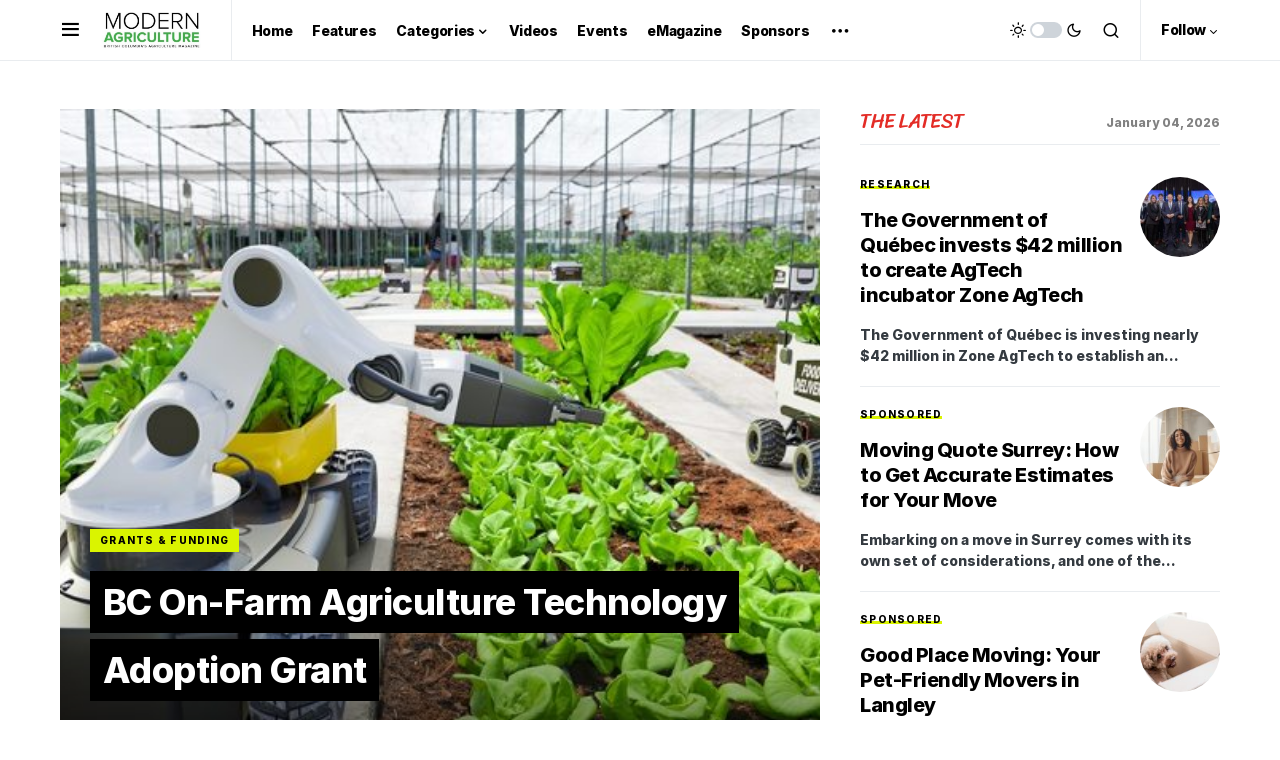

--- FILE ---
content_type: text/html; charset=UTF-8
request_url: https://modernagriculture.ca/
body_size: 25866
content:
<!doctype html>
<html lang="en-US">
<head>
	<meta charset="UTF-8" />
	<meta name="viewport" content="width=device-width, initial-scale=1" />
	<link rel="profile" href="https://gmpg.org/xfn/11" />
	<meta name='robots' content='index, follow, max-image-preview:large, max-snippet:-1, max-video-preview:-1' />
	<style>img:is([sizes="auto" i], [sizes^="auto," i]) { contain-intrinsic-size: 3000px 1500px }</style>
	
	<!-- This site is optimized with the Yoast SEO plugin v19.7.2 - https://yoast.com/wordpress/plugins/seo/ -->
	<title>Home - Modern Agriculture Magazine</title>
	<link rel="canonical" href="https://modernagriculture.ca/" />
	<script type="application/ld+json" class="yoast-schema-graph">{"@context":"https://schema.org","@graph":[{"@type":"WebPage","@id":"https://modernagriculture.ca/","url":"https://modernagriculture.ca/","name":"Home - Modern Agriculture Magazine","isPartOf":{"@id":"https://modernagriculture.ca/#website"},"primaryImageOfPage":{"@id":"https://modernagriculture.ca/#primaryimage"},"image":{"@id":"https://modernagriculture.ca/#primaryimage"},"thumbnailUrl":"https://newsblocktheme.com/mix/wp-content/uploads/sites/2/2020/03/decorative-arrow.png","datePublished":"2021-01-26T08:39:16+00:00","dateModified":"2021-01-27T06:09:33+00:00","breadcrumb":{"@id":"https://modernagriculture.ca/#breadcrumb"},"inLanguage":"en-US","potentialAction":[{"@type":"ReadAction","target":["https://modernagriculture.ca/"]}]},{"@type":"ImageObject","inLanguage":"en-US","@id":"https://modernagriculture.ca/#primaryimage","url":"https://newsblocktheme.com/mix/wp-content/uploads/sites/2/2020/03/decorative-arrow.png","contentUrl":"https://newsblocktheme.com/mix/wp-content/uploads/sites/2/2020/03/decorative-arrow.png"},{"@type":"BreadcrumbList","@id":"https://modernagriculture.ca/#breadcrumb","itemListElement":[{"@type":"ListItem","position":1,"name":"Home"}]},{"@type":"WebSite","@id":"https://modernagriculture.ca/#website","url":"https://modernagriculture.ca/","name":"Modern Agriculture Magazine","description":"","potentialAction":[{"@type":"SearchAction","target":{"@type":"EntryPoint","urlTemplate":"https://modernagriculture.ca/?s={search_term_string}"},"query-input":"required name=search_term_string"}],"inLanguage":"en-US"}]}</script>
	<!-- / Yoast SEO plugin. -->


<link rel="alternate" type="application/rss+xml" title="Modern Agriculture Magazine &raquo; Feed" href="https://modernagriculture.ca/feed/" />
			<link rel="preload" href="https://modernagriculture.ca/wp-content/plugins/canvas/assets/fonts/canvas-icons.woff" as="font" type="font/woff" crossorigin>
			<script>
window._wpemojiSettings = {"baseUrl":"https:\/\/s.w.org\/images\/core\/emoji\/16.0.1\/72x72\/","ext":".png","svgUrl":"https:\/\/s.w.org\/images\/core\/emoji\/16.0.1\/svg\/","svgExt":".svg","source":{"concatemoji":"https:\/\/modernagriculture.ca\/wp-includes\/js\/wp-emoji-release.min.js?ver=6.8.3"}};
/*! This file is auto-generated */
!function(s,n){var o,i,e;function c(e){try{var t={supportTests:e,timestamp:(new Date).valueOf()};sessionStorage.setItem(o,JSON.stringify(t))}catch(e){}}function p(e,t,n){e.clearRect(0,0,e.canvas.width,e.canvas.height),e.fillText(t,0,0);var t=new Uint32Array(e.getImageData(0,0,e.canvas.width,e.canvas.height).data),a=(e.clearRect(0,0,e.canvas.width,e.canvas.height),e.fillText(n,0,0),new Uint32Array(e.getImageData(0,0,e.canvas.width,e.canvas.height).data));return t.every(function(e,t){return e===a[t]})}function u(e,t){e.clearRect(0,0,e.canvas.width,e.canvas.height),e.fillText(t,0,0);for(var n=e.getImageData(16,16,1,1),a=0;a<n.data.length;a++)if(0!==n.data[a])return!1;return!0}function f(e,t,n,a){switch(t){case"flag":return n(e,"\ud83c\udff3\ufe0f\u200d\u26a7\ufe0f","\ud83c\udff3\ufe0f\u200b\u26a7\ufe0f")?!1:!n(e,"\ud83c\udde8\ud83c\uddf6","\ud83c\udde8\u200b\ud83c\uddf6")&&!n(e,"\ud83c\udff4\udb40\udc67\udb40\udc62\udb40\udc65\udb40\udc6e\udb40\udc67\udb40\udc7f","\ud83c\udff4\u200b\udb40\udc67\u200b\udb40\udc62\u200b\udb40\udc65\u200b\udb40\udc6e\u200b\udb40\udc67\u200b\udb40\udc7f");case"emoji":return!a(e,"\ud83e\udedf")}return!1}function g(e,t,n,a){var r="undefined"!=typeof WorkerGlobalScope&&self instanceof WorkerGlobalScope?new OffscreenCanvas(300,150):s.createElement("canvas"),o=r.getContext("2d",{willReadFrequently:!0}),i=(o.textBaseline="top",o.font="600 32px Arial",{});return e.forEach(function(e){i[e]=t(o,e,n,a)}),i}function t(e){var t=s.createElement("script");t.src=e,t.defer=!0,s.head.appendChild(t)}"undefined"!=typeof Promise&&(o="wpEmojiSettingsSupports",i=["flag","emoji"],n.supports={everything:!0,everythingExceptFlag:!0},e=new Promise(function(e){s.addEventListener("DOMContentLoaded",e,{once:!0})}),new Promise(function(t){var n=function(){try{var e=JSON.parse(sessionStorage.getItem(o));if("object"==typeof e&&"number"==typeof e.timestamp&&(new Date).valueOf()<e.timestamp+604800&&"object"==typeof e.supportTests)return e.supportTests}catch(e){}return null}();if(!n){if("undefined"!=typeof Worker&&"undefined"!=typeof OffscreenCanvas&&"undefined"!=typeof URL&&URL.createObjectURL&&"undefined"!=typeof Blob)try{var e="postMessage("+g.toString()+"("+[JSON.stringify(i),f.toString(),p.toString(),u.toString()].join(",")+"));",a=new Blob([e],{type:"text/javascript"}),r=new Worker(URL.createObjectURL(a),{name:"wpTestEmojiSupports"});return void(r.onmessage=function(e){c(n=e.data),r.terminate(),t(n)})}catch(e){}c(n=g(i,f,p,u))}t(n)}).then(function(e){for(var t in e)n.supports[t]=e[t],n.supports.everything=n.supports.everything&&n.supports[t],"flag"!==t&&(n.supports.everythingExceptFlag=n.supports.everythingExceptFlag&&n.supports[t]);n.supports.everythingExceptFlag=n.supports.everythingExceptFlag&&!n.supports.flag,n.DOMReady=!1,n.readyCallback=function(){n.DOMReady=!0}}).then(function(){return e}).then(function(){var e;n.supports.everything||(n.readyCallback(),(e=n.source||{}).concatemoji?t(e.concatemoji):e.wpemoji&&e.twemoji&&(t(e.twemoji),t(e.wpemoji)))}))}((window,document),window._wpemojiSettings);
</script>
<link rel='stylesheet' id='canvas-css' href='https://modernagriculture.ca/wp-content/plugins/canvas/assets/css/canvas.css?ver=2.3.8.1' media='all' />
<style id='wp-emoji-styles-inline-css'>

	img.wp-smiley, img.emoji {
		display: inline !important;
		border: none !important;
		box-shadow: none !important;
		height: 1em !important;
		width: 1em !important;
		margin: 0 0.07em !important;
		vertical-align: -0.1em !important;
		background: none !important;
		padding: 0 !important;
	}
</style>
<link rel='stylesheet' id='wp-block-library-css' href='https://modernagriculture.ca/wp-includes/css/dist/block-library/style.min.css?ver=6.8.3' media='all' />
<style id='classic-theme-styles-inline-css'>
/*! This file is auto-generated */
.wp-block-button__link{color:#fff;background-color:#32373c;border-radius:9999px;box-shadow:none;text-decoration:none;padding:calc(.667em + 2px) calc(1.333em + 2px);font-size:1.125em}.wp-block-file__button{background:#32373c;color:#fff;text-decoration:none}
</style>
<link rel='stylesheet' id='canvas-block-alert-style-css' href='https://modernagriculture.ca/wp-content/plugins/canvas/components/basic-elements/block-alert/block.css?ver=1665280299' media='all' />
<link rel='stylesheet' id='canvas-block-progress-style-css' href='https://modernagriculture.ca/wp-content/plugins/canvas/components/basic-elements/block-progress/block.css?ver=1665280298' media='all' />
<link rel='stylesheet' id='canvas-block-collapsibles-style-css' href='https://modernagriculture.ca/wp-content/plugins/canvas/components/basic-elements/block-collapsibles/block.css?ver=1665280298' media='all' />
<link rel='stylesheet' id='canvas-block-tabs-style-css' href='https://modernagriculture.ca/wp-content/plugins/canvas/components/basic-elements/block-tabs/block.css?ver=1665280298' media='all' />
<link rel='stylesheet' id='canvas-block-section-heading-style-css' href='https://modernagriculture.ca/wp-content/plugins/canvas/components/basic-elements/block-section-heading/block.css?ver=1665280298' media='all' />
<link rel='stylesheet' id='canvas-block-row-style-css' href='https://modernagriculture.ca/wp-content/plugins/canvas/components/layout-blocks/block-row/block-row.css?ver=1665280298' media='all' />
<link rel='stylesheet' id='canvas-justified-gallery-block-style-css' href='https://modernagriculture.ca/wp-content/plugins/canvas/components/justified-gallery/block/block-justified-gallery.css?ver=1665280299' media='all' />
<link rel='stylesheet' id='canvas-slider-gallery-block-style-css' href='https://modernagriculture.ca/wp-content/plugins/canvas/components/slider-gallery/block/block-slider-gallery.css?ver=1665280299' media='all' />
<link rel='stylesheet' id='canvas-block-posts-sidebar-css' href='https://modernagriculture.ca/wp-content/plugins/canvas/components/posts/block-posts-sidebar/block-posts-sidebar.css?ver=1665280299' media='all' />
<style id='global-styles-inline-css'>
:root{--wp--preset--aspect-ratio--square: 1;--wp--preset--aspect-ratio--4-3: 4/3;--wp--preset--aspect-ratio--3-4: 3/4;--wp--preset--aspect-ratio--3-2: 3/2;--wp--preset--aspect-ratio--2-3: 2/3;--wp--preset--aspect-ratio--16-9: 16/9;--wp--preset--aspect-ratio--9-16: 9/16;--wp--preset--color--black: #000000;--wp--preset--color--cyan-bluish-gray: #abb8c3;--wp--preset--color--white: #FFFFFF;--wp--preset--color--pale-pink: #f78da7;--wp--preset--color--vivid-red: #cf2e2e;--wp--preset--color--luminous-vivid-orange: #ff6900;--wp--preset--color--luminous-vivid-amber: #fcb900;--wp--preset--color--light-green-cyan: #7bdcb5;--wp--preset--color--vivid-green-cyan: #00d084;--wp--preset--color--pale-cyan-blue: #8ed1fc;--wp--preset--color--vivid-cyan-blue: #0693e3;--wp--preset--color--vivid-purple: #9b51e0;--wp--preset--color--blue: #59BACC;--wp--preset--color--green: #58AD69;--wp--preset--color--orange: #FFBC49;--wp--preset--color--red: #e32c26;--wp--preset--color--gray-50: #f8f9fa;--wp--preset--color--gray-100: #f8f9fb;--wp--preset--color--gray-200: #e9ecef;--wp--preset--color--secondary: #818181;--wp--preset--gradient--vivid-cyan-blue-to-vivid-purple: linear-gradient(135deg,rgba(6,147,227,1) 0%,rgb(155,81,224) 100%);--wp--preset--gradient--light-green-cyan-to-vivid-green-cyan: linear-gradient(135deg,rgb(122,220,180) 0%,rgb(0,208,130) 100%);--wp--preset--gradient--luminous-vivid-amber-to-luminous-vivid-orange: linear-gradient(135deg,rgba(252,185,0,1) 0%,rgba(255,105,0,1) 100%);--wp--preset--gradient--luminous-vivid-orange-to-vivid-red: linear-gradient(135deg,rgba(255,105,0,1) 0%,rgb(207,46,46) 100%);--wp--preset--gradient--very-light-gray-to-cyan-bluish-gray: linear-gradient(135deg,rgb(238,238,238) 0%,rgb(169,184,195) 100%);--wp--preset--gradient--cool-to-warm-spectrum: linear-gradient(135deg,rgb(74,234,220) 0%,rgb(151,120,209) 20%,rgb(207,42,186) 40%,rgb(238,44,130) 60%,rgb(251,105,98) 80%,rgb(254,248,76) 100%);--wp--preset--gradient--blush-light-purple: linear-gradient(135deg,rgb(255,206,236) 0%,rgb(152,150,240) 100%);--wp--preset--gradient--blush-bordeaux: linear-gradient(135deg,rgb(254,205,165) 0%,rgb(254,45,45) 50%,rgb(107,0,62) 100%);--wp--preset--gradient--luminous-dusk: linear-gradient(135deg,rgb(255,203,112) 0%,rgb(199,81,192) 50%,rgb(65,88,208) 100%);--wp--preset--gradient--pale-ocean: linear-gradient(135deg,rgb(255,245,203) 0%,rgb(182,227,212) 50%,rgb(51,167,181) 100%);--wp--preset--gradient--electric-grass: linear-gradient(135deg,rgb(202,248,128) 0%,rgb(113,206,126) 100%);--wp--preset--gradient--midnight: linear-gradient(135deg,rgb(2,3,129) 0%,rgb(40,116,252) 100%);--wp--preset--font-size--small: 13px;--wp--preset--font-size--medium: 20px;--wp--preset--font-size--large: 36px;--wp--preset--font-size--x-large: 42px;--wp--preset--spacing--20: 0.44rem;--wp--preset--spacing--30: 0.67rem;--wp--preset--spacing--40: 1rem;--wp--preset--spacing--50: 1.5rem;--wp--preset--spacing--60: 2.25rem;--wp--preset--spacing--70: 3.38rem;--wp--preset--spacing--80: 5.06rem;--wp--preset--shadow--natural: 6px 6px 9px rgba(0, 0, 0, 0.2);--wp--preset--shadow--deep: 12px 12px 50px rgba(0, 0, 0, 0.4);--wp--preset--shadow--sharp: 6px 6px 0px rgba(0, 0, 0, 0.2);--wp--preset--shadow--outlined: 6px 6px 0px -3px rgba(255, 255, 255, 1), 6px 6px rgba(0, 0, 0, 1);--wp--preset--shadow--crisp: 6px 6px 0px rgba(0, 0, 0, 1);}:where(.is-layout-flex){gap: 0.5em;}:where(.is-layout-grid){gap: 0.5em;}body .is-layout-flex{display: flex;}.is-layout-flex{flex-wrap: wrap;align-items: center;}.is-layout-flex > :is(*, div){margin: 0;}body .is-layout-grid{display: grid;}.is-layout-grid > :is(*, div){margin: 0;}:where(.wp-block-columns.is-layout-flex){gap: 2em;}:where(.wp-block-columns.is-layout-grid){gap: 2em;}:where(.wp-block-post-template.is-layout-flex){gap: 1.25em;}:where(.wp-block-post-template.is-layout-grid){gap: 1.25em;}.has-black-color{color: var(--wp--preset--color--black) !important;}.has-cyan-bluish-gray-color{color: var(--wp--preset--color--cyan-bluish-gray) !important;}.has-white-color{color: var(--wp--preset--color--white) !important;}.has-pale-pink-color{color: var(--wp--preset--color--pale-pink) !important;}.has-vivid-red-color{color: var(--wp--preset--color--vivid-red) !important;}.has-luminous-vivid-orange-color{color: var(--wp--preset--color--luminous-vivid-orange) !important;}.has-luminous-vivid-amber-color{color: var(--wp--preset--color--luminous-vivid-amber) !important;}.has-light-green-cyan-color{color: var(--wp--preset--color--light-green-cyan) !important;}.has-vivid-green-cyan-color{color: var(--wp--preset--color--vivid-green-cyan) !important;}.has-pale-cyan-blue-color{color: var(--wp--preset--color--pale-cyan-blue) !important;}.has-vivid-cyan-blue-color{color: var(--wp--preset--color--vivid-cyan-blue) !important;}.has-vivid-purple-color{color: var(--wp--preset--color--vivid-purple) !important;}.has-black-background-color{background-color: var(--wp--preset--color--black) !important;}.has-cyan-bluish-gray-background-color{background-color: var(--wp--preset--color--cyan-bluish-gray) !important;}.has-white-background-color{background-color: var(--wp--preset--color--white) !important;}.has-pale-pink-background-color{background-color: var(--wp--preset--color--pale-pink) !important;}.has-vivid-red-background-color{background-color: var(--wp--preset--color--vivid-red) !important;}.has-luminous-vivid-orange-background-color{background-color: var(--wp--preset--color--luminous-vivid-orange) !important;}.has-luminous-vivid-amber-background-color{background-color: var(--wp--preset--color--luminous-vivid-amber) !important;}.has-light-green-cyan-background-color{background-color: var(--wp--preset--color--light-green-cyan) !important;}.has-vivid-green-cyan-background-color{background-color: var(--wp--preset--color--vivid-green-cyan) !important;}.has-pale-cyan-blue-background-color{background-color: var(--wp--preset--color--pale-cyan-blue) !important;}.has-vivid-cyan-blue-background-color{background-color: var(--wp--preset--color--vivid-cyan-blue) !important;}.has-vivid-purple-background-color{background-color: var(--wp--preset--color--vivid-purple) !important;}.has-black-border-color{border-color: var(--wp--preset--color--black) !important;}.has-cyan-bluish-gray-border-color{border-color: var(--wp--preset--color--cyan-bluish-gray) !important;}.has-white-border-color{border-color: var(--wp--preset--color--white) !important;}.has-pale-pink-border-color{border-color: var(--wp--preset--color--pale-pink) !important;}.has-vivid-red-border-color{border-color: var(--wp--preset--color--vivid-red) !important;}.has-luminous-vivid-orange-border-color{border-color: var(--wp--preset--color--luminous-vivid-orange) !important;}.has-luminous-vivid-amber-border-color{border-color: var(--wp--preset--color--luminous-vivid-amber) !important;}.has-light-green-cyan-border-color{border-color: var(--wp--preset--color--light-green-cyan) !important;}.has-vivid-green-cyan-border-color{border-color: var(--wp--preset--color--vivid-green-cyan) !important;}.has-pale-cyan-blue-border-color{border-color: var(--wp--preset--color--pale-cyan-blue) !important;}.has-vivid-cyan-blue-border-color{border-color: var(--wp--preset--color--vivid-cyan-blue) !important;}.has-vivid-purple-border-color{border-color: var(--wp--preset--color--vivid-purple) !important;}.has-vivid-cyan-blue-to-vivid-purple-gradient-background{background: var(--wp--preset--gradient--vivid-cyan-blue-to-vivid-purple) !important;}.has-light-green-cyan-to-vivid-green-cyan-gradient-background{background: var(--wp--preset--gradient--light-green-cyan-to-vivid-green-cyan) !important;}.has-luminous-vivid-amber-to-luminous-vivid-orange-gradient-background{background: var(--wp--preset--gradient--luminous-vivid-amber-to-luminous-vivid-orange) !important;}.has-luminous-vivid-orange-to-vivid-red-gradient-background{background: var(--wp--preset--gradient--luminous-vivid-orange-to-vivid-red) !important;}.has-very-light-gray-to-cyan-bluish-gray-gradient-background{background: var(--wp--preset--gradient--very-light-gray-to-cyan-bluish-gray) !important;}.has-cool-to-warm-spectrum-gradient-background{background: var(--wp--preset--gradient--cool-to-warm-spectrum) !important;}.has-blush-light-purple-gradient-background{background: var(--wp--preset--gradient--blush-light-purple) !important;}.has-blush-bordeaux-gradient-background{background: var(--wp--preset--gradient--blush-bordeaux) !important;}.has-luminous-dusk-gradient-background{background: var(--wp--preset--gradient--luminous-dusk) !important;}.has-pale-ocean-gradient-background{background: var(--wp--preset--gradient--pale-ocean) !important;}.has-electric-grass-gradient-background{background: var(--wp--preset--gradient--electric-grass) !important;}.has-midnight-gradient-background{background: var(--wp--preset--gradient--midnight) !important;}.has-small-font-size{font-size: var(--wp--preset--font-size--small) !important;}.has-medium-font-size{font-size: var(--wp--preset--font-size--medium) !important;}.has-large-font-size{font-size: var(--wp--preset--font-size--large) !important;}.has-x-large-font-size{font-size: var(--wp--preset--font-size--x-large) !important;}
:where(.wp-block-post-template.is-layout-flex){gap: 1.25em;}:where(.wp-block-post-template.is-layout-grid){gap: 1.25em;}
:where(.wp-block-columns.is-layout-flex){gap: 2em;}:where(.wp-block-columns.is-layout-grid){gap: 2em;}
:root :where(.wp-block-pullquote){font-size: 1.5em;line-height: 1.6;}
</style>
<link rel='stylesheet' id='absolute-reviews-css' href='https://modernagriculture.ca/wp-content/plugins/absolute-reviews/public/css/absolute-reviews-public.css?ver=1.1.0' media='all' />
<link rel='stylesheet' id='advanced-popups-css' href='https://modernagriculture.ca/wp-content/plugins/advanced-popups/public/css/advanced-popups-public.css?ver=1.1.3' media='all' />
<link rel='stylesheet' id='canvas-block-heading-style-css' href='https://modernagriculture.ca/wp-content/plugins/canvas/components/content-formatting/block-heading/block.css?ver=1665280299' media='all' />
<link rel='stylesheet' id='canvas-block-list-style-css' href='https://modernagriculture.ca/wp-content/plugins/canvas/components/content-formatting/block-list/block.css?ver=1665280299' media='all' />
<link rel='stylesheet' id='canvas-block-paragraph-style-css' href='https://modernagriculture.ca/wp-content/plugins/canvas/components/content-formatting/block-paragraph/block.css?ver=1665280299' media='all' />
<link rel='stylesheet' id='canvas-block-separator-style-css' href='https://modernagriculture.ca/wp-content/plugins/canvas/components/content-formatting/block-separator/block.css?ver=1665280299' media='all' />
<link rel='stylesheet' id='canvas-block-group-style-css' href='https://modernagriculture.ca/wp-content/plugins/canvas/components/basic-elements/block-group/block.css?ver=1665280298' media='all' />
<link rel='stylesheet' id='canvas-block-cover-style-css' href='https://modernagriculture.ca/wp-content/plugins/canvas/components/basic-elements/block-cover/block.css?ver=1665280298' media='all' />
<link rel='stylesheet' id='flxmap-css' href='https://modernagriculture.ca/wp-content/plugins/wp-flexible-map/css/styles.css?ver=1.17.1' media='all' />
<link rel='stylesheet' id='wp-components-css' href='https://modernagriculture.ca/wp-includes/css/dist/components/style.min.css?ver=6.8.3' media='all' />
<link rel='stylesheet' id='godaddy-styles-css' href='https://modernagriculture.ca/wp-content/mu-plugins/vendor/wpex/godaddy-launch/includes/Dependencies/GoDaddy/Styles/build/latest.css?ver=2.0.2' media='all' />
<link rel='stylesheet' id='csco-styles-css' href='https://modernagriculture.ca/wp-content/themes/newsblock/style.css?ver=1.0.9' media='all' />
<style id='csco-styles-inline-css'>
.searchwp-live-search-no-min-chars:after { content: "Continue typing" }
</style>
<link rel='stylesheet' id='searchwp-live-search-css' href='https://modernagriculture.ca/wp-content/plugins/searchwp-live-ajax-search/assets/styles/style.css?ver=1.7.2' media='all' />
<link rel='stylesheet' id='csco_child_css-css' href='https://modernagriculture.ca/wp-content/themes/newsblock-child/style.css?ver=1.0.0' media='all' />
<script src="https://modernagriculture.ca/wp-includes/js/jquery/jquery.min.js?ver=3.7.1" id="jquery-core-js"></script>
<script src="https://modernagriculture.ca/wp-includes/js/jquery/jquery-migrate.min.js?ver=3.4.1" id="jquery-migrate-js"></script>
<script src="https://modernagriculture.ca/wp-content/plugins/advanced-popups/public/js/advanced-popups-public.js?ver=1.1.3" id="advanced-popups-js"></script>
<link rel="https://api.w.org/" href="https://modernagriculture.ca/wp-json/" /><link rel="alternate" title="JSON" type="application/json" href="https://modernagriculture.ca/wp-json/wp/v2/pages/2839" /><link rel="EditURI" type="application/rsd+xml" title="RSD" href="https://modernagriculture.ca/xmlrpc.php?rsd" />
<meta name="generator" content="WordPress 6.8.3" />
<link rel='shortlink' href='https://modernagriculture.ca/' />
<link rel="alternate" title="oEmbed (JSON)" type="application/json+oembed" href="https://modernagriculture.ca/wp-json/oembed/1.0/embed?url=https%3A%2F%2Fmodernagriculture.ca%2F" />
<link rel="alternate" title="oEmbed (XML)" type="text/xml+oembed" href="https://modernagriculture.ca/wp-json/oembed/1.0/embed?url=https%3A%2F%2Fmodernagriculture.ca%2F&#038;format=xml" />
		<link rel="preload" href="https://modernagriculture.ca/wp-content/plugins/absolute-reviews/fonts/absolute-reviews-icons.woff" as="font" type="font/woff" crossorigin>
				<link rel="preload" href="https://modernagriculture.ca/wp-content/plugins/advanced-popups/fonts/advanced-popups-icons.woff" as="font" type="font/woff" crossorigin>
		
<style type="text/css" media="all" id="canvas-blocks-dynamic-styles">

			.cnvs-block-row-1584016607615 > .cnvs-block-row-inner {
				margin-top: -20px;
				margin-left: -20px;
				margin-right: -20px;
			}
			.cnvs-block-row-1584016607615 > .cnvs-block-row-inner > .cnvs-block-column {
				padding-top: 20px;
				padding-left: 20px;
				padding-right: 20px;
			}
		@media (max-width: 1019px) { 
			.cnvs-block-row-1584016607615 > .cnvs-block-row-inner {
				-ms-flex-wrap: wrap;
    			flex-wrap: wrap;
			}
		 } 
			.cnvs-block-column-1584016607683 {
				-ms-flex-preferred-size: 66.666666666667%;
				flex-basis: 66.666666666667%;
			}
		
			.cnvs-block-column-1584016607683 > .cnvs-block-column-inner {
				min-height: 100%;
			}
		@media (max-width: 1019px) { 
			.cnvs-block-column-1584016607683 {
				-ms-flex-preferred-size: 100%;
				flex-basis: 100%;
			}
		 } @media (max-width: 599px) { 
			.cnvs-block-column-1584016607683 {
				-ms-flex-preferred-size: 100%;
				flex-basis: 100%;
			}
		 } .cnvs-block-posts-1584016696132 .cs-posts-area__main { --cs-posts-area-grid-columns: 1!important; }@media (max-width: 1019px) { .cnvs-block-posts-1584016696132 .cs-posts-area__main { --cs-posts-area-grid-columns: 1!important; } }@media (max-width: 599px) { .cnvs-block-posts-1584016696132 .cs-posts-area__main { --cs-posts-area-grid-columns: 1!important; } }.cnvs-block-posts-1584016696132 .cs-posts-area__main { --cs-posts-area-grid-gap: 40px!important; }@media (max-width: 1019px) { .cnvs-block-posts-1584016696132 .cs-posts-area__main { --cs-posts-area-grid-gap: 40px!important; } }@media (max-width: 599px) { .cnvs-block-posts-1584016696132 .cs-posts-area__main { --cs-posts-area-grid-gap: 40px!important; } }.cnvs-block-posts-1584016696132 .cs-entry__outer { min-height: 100%!important; }@media (max-width: 1019px) { .cnvs-block-posts-1584016696132 .cs-entry__outer { min-height: 400px!important; } }@media (max-width: 599px) { .cnvs-block-posts-1584016696132 .cs-entry__outer { min-height: 320px!important; } }.cnvs-block-posts-1584016696132 .cs-entry__title a { font-size: 2.25rem!important; }@media (max-width: 1019px) { .cnvs-block-posts-1584016696132 .cs-entry__title a { font-size: 2rem!important; } }@media (max-width: 599px) { .cnvs-block-posts-1584016696132 .cs-entry__title a { font-size: 1.5rem!important; } }.cnvs-block-posts-1584016696132 .cs-entry__excerpt { font-size: 0.875rem!important; }
			.cnvs-block-column-1584016607705 {
				-ms-flex-preferred-size: 33.333333333333%;
				flex-basis: 33.333333333333%;
			}
		@media (max-width: 1019px) { 
			.cnvs-block-column-1584016607705 {
				-ms-flex-preferred-size: 100%;
				flex-basis: 100%;
			}
		 } @media (max-width: 599px) { 
			.cnvs-block-column-1584016607705 {
				-ms-flex-preferred-size: 100%;
				flex-basis: 100%;
			}
		 } .cnvs-block-row-1584087982350 { padding-bottom: 10px !important;  } .cnvs-block-row-1584087982350 { border-style: solid;border-width: 0; } .cnvs-block-row-1584087982350 { border-color: #e9ecef; } [data-scheme="dark"] .cnvs-block-row-1584087982350 { border-color: #323233; } .cnvs-block-row-1584087982350 { border-bottom-width: 1px !important;  } 
			.cnvs-block-row-1584087982350 > .cnvs-block-row-inner {
				margin-top: -15px;
				margin-left: -15px;
				margin-right: -15px;
			}
			.cnvs-block-row-1584087982350 > .cnvs-block-row-inner > .cnvs-block-column {
				padding-top: 15px;
				padding-left: 15px;
				padding-right: 15px;
			}
		@media (max-width: 1019px) { 
			.cnvs-block-row-1584087982350 > .cnvs-block-row-inner {
				-ms-flex-wrap: wrap;
    			flex-wrap: wrap;
			}
		 } 
			.cnvs-block-column-1584087982502 {
				-ms-flex-preferred-size: 50%;
				flex-basis: 50%;
			}
		@media (max-width: 1019px) { 
			.cnvs-block-column-1584087982502 {
				-ms-flex-preferred-size: 50%;
				flex-basis: 50%;
			}
		 } @media (max-width: 599px) { 
			.cnvs-block-column-1584087982502 {
				-ms-flex-preferred-size: 50%;
				flex-basis: 50%;
			}
		 } .cnvs-block-section-heading-1584022007514.cnvs-block-section-heading { --cnvs-section-heading-color: #e32c26!important; }
			.cnvs-block-column-1584087982557 {
				-ms-flex-preferred-size: 50%;
				flex-basis: 50%;
			}
		@media (max-width: 1019px) { 
			.cnvs-block-column-1584087982557 {
				-ms-flex-preferred-size: 50%;
				flex-basis: 50%;
			}
		 } @media (max-width: 599px) { 
			.cnvs-block-column-1584087982557 {
				-ms-flex-preferred-size: 50%;
				flex-basis: 50%;
			}
		 } .cnvs-block-current-date-1584713435521 { padding-top: 5px !important;  } .cnvs-block-current-date-1584713435521 { text-align: right!important; }.cnvs-block-current-date-1584713435521 { color: #818181!important; }.cnvs-block-current-date-1584713435521 { font-size: 0.75rem!important; }.cnvs-block-posts-1584016703955 .cs-posts-area__main { --cs-posts-area-grid-columns: 1!important; }@media (max-width: 1019px) { .cnvs-block-posts-1584016703955 .cs-posts-area__main { --cs-posts-area-grid-columns: 1!important; } }@media (max-width: 599px) { .cnvs-block-posts-1584016703955 .cs-posts-area__main { --cs-posts-area-grid-columns: 1!important; } }.cnvs-block-posts-1584016703955 .cs-posts-area__main { --cs-posts-area-grid-gap: 40px!important; }@media (max-width: 1019px) { .cnvs-block-posts-1584016703955 .cs-posts-area__main { --cs-posts-area-grid-gap: 40px!important; } }@media (max-width: 599px) { .cnvs-block-posts-1584016703955 .cs-posts-area__main { --cs-posts-area-grid-gap: 40px!important; } }.cnvs-block-posts-1584016703955 { --cs-image-border-radius: 50%; }.cnvs-block-posts-1584016703955 .cs-entry__title a { font-size: 1.25rem!important; }.cnvs-block-posts-1584016703955 .cs-entry__excerpt { font-size: 0.875rem!important; }.cnvs-block-section-1584091215786 { padding-top: 60px !important; padding-bottom: 60px !important;  } 
			.cnvs-block-row-1584091255492 > .cnvs-block-row-inner {
				margin-top: -15px;
				margin-left: -15px;
				margin-right: -15px;
			}
			.cnvs-block-row-1584091255492 > .cnvs-block-row-inner > .cnvs-block-column {
				padding-top: 15px;
				padding-left: 15px;
				padding-right: 15px;
			}
		@media (max-width: 1019px) { 
			.cnvs-block-row-1584091255492 > .cnvs-block-row-inner {
				-ms-flex-wrap: wrap;
    			flex-wrap: wrap;
			}
		 } 
			.cnvs-block-column-1584091255599 {
				-ms-flex-preferred-size: 16.666666666667%;
				flex-basis: 16.666666666667%;
			}
		
			.cnvs-block-column-1584091255599,
			.cnvs-block-column-1584091255599 > .cnvs-block-column-inner {
				align-items: center;
			}
		@media (max-width: 1019px) { 
			.cnvs-block-column-1584091255599 {
				-ms-flex-preferred-size: 100%;
				flex-basis: 100%;
			}
		 } @media (max-width: 599px) { 
			.cnvs-block-column-1584091255599 {
				-ms-flex-preferred-size: 100%;
				flex-basis: 100%;
			}
		 } .cnvs-block-core-image-1584091843213 { margin-top: -20px !important; margin-left: 25px !important; margin-right: -25px !important;  } @media (min-width: 600px) and (max-width: 1019px) { .cnvs-block-core-image-1584091843213 { display: none !important; } } @media (max-width: 599px) { .cnvs-block-core-image-1584091843213 { display: none !important; } } .cnvs-block-section-heading-1584091336388.cnvs-block-section-heading { --cnvs-section-heading-color: #e32c26!important; }
			.cnvs-block-column-1584091255651 {
				-ms-flex-preferred-size: 83.333333333333%;
				flex-basis: 83.333333333333%;
			}
		@media (max-width: 1019px) { 
			.cnvs-block-column-1584091255651 {
				-ms-flex-preferred-size: 100%;
				flex-basis: 100%;
			}
		 } @media (max-width: 599px) { 
			.cnvs-block-column-1584091255651 {
				-ms-flex-preferred-size: 100%;
				flex-basis: 100%;
			}
		 } 
			.cnvs-block-row-1584091439977 > .cnvs-block-row-inner {
				margin-top: -15px;
				margin-left: -15px;
				margin-right: -15px;
			}
			.cnvs-block-row-1584091439977 > .cnvs-block-row-inner > .cnvs-block-column {
				padding-top: 15px;
				padding-left: 15px;
				padding-right: 15px;
			}
		@media (max-width: 1019px) { 
			.cnvs-block-row-1584091439977 > .cnvs-block-row-inner {
				-ms-flex-wrap: wrap;
    			flex-wrap: wrap;
			}
		 } .cnvs-block-column-1584091440093 .cnvs-block-column-inner { .cnvs-block-column-1584091440093 { padding-top: 0px !important; padding-bottom: 0px !important; padding-left: 0px !important; padding-right: 0px !important;  }  } 
			.cnvs-block-column-1584091440093 {
				-ms-flex-preferred-size: 33.333333333333%;
				flex-basis: 33.333333333333%;
			}
		@media (max-width: 1019px) { 
			.cnvs-block-column-1584091440093 {
				-ms-flex-preferred-size: 100%;
				flex-basis: 100%;
			}
		 } @media (max-width: 599px) { 
			.cnvs-block-column-1584091440093 {
				-ms-flex-preferred-size: 100%;
				flex-basis: 100%;
			}
		 } .cnvs-block-posts-1584091471384 { padding-left: 30px !important;  } @media (max-width: 1019px) { .cnvs-block-posts-1584091471384 { padding-left: 0px !important;  } } .cnvs-block-posts-1584091471384 .cs-posts-area__main { --cs-posts-area-grid-columns: 1!important; }@media (max-width: 1019px) { .cnvs-block-posts-1584091471384 .cs-posts-area__main { --cs-posts-area-grid-columns: 1!important; } }@media (max-width: 599px) { .cnvs-block-posts-1584091471384 .cs-posts-area__main { --cs-posts-area-grid-columns: 1!important; } }.cnvs-block-posts-1584091471384 .cs-posts-area__main { --cs-posts-area-grid-gap: 40px!important; }@media (max-width: 1019px) { .cnvs-block-posts-1584091471384 .cs-posts-area__main { --cs-posts-area-grid-gap: 40px!important; } }@media (max-width: 599px) { .cnvs-block-posts-1584091471384 .cs-posts-area__main { --cs-posts-area-grid-gap: 40px!important; } }.cnvs-block-posts-1584091471384 { --cs-image-border-radius: 50%; }.cnvs-block-posts-1584091471384 .cs-entry__title a { font-size: 1rem!important; }.cnvs-block-posts-1584091471384 .cs-entry__excerpt { font-size: 0.875rem!important; }.cnvs-block-column-1584091440149 .cnvs-block-column-inner { .cnvs-block-column-1584091440149 { padding-top: 0px !important; padding-bottom: 0px !important; padding-left: 0px !important; padding-right: 0px !important;  }  } 
			.cnvs-block-column-1584091440149 {
				-ms-flex-preferred-size: 33.333333333333%;
				flex-basis: 33.333333333333%;
			}
		@media (max-width: 1019px) { 
			.cnvs-block-column-1584091440149 {
				-ms-flex-preferred-size: 100%;
				flex-basis: 100%;
			}
		 } @media (max-width: 599px) { 
			.cnvs-block-column-1584091440149 {
				-ms-flex-preferred-size: 100%;
				flex-basis: 100%;
			}
		 } .cnvs-block-posts-1584091538164 { padding-left: 30px !important;  } @media (max-width: 1019px) { .cnvs-block-posts-1584091538164 { padding-left: 0px !important;  } } .cnvs-block-posts-1584091538164 { border-style: solid;border-width: 0; } .cnvs-block-posts-1584091538164 { border-color: #e9ecef; } [data-scheme="dark"] .cnvs-block-posts-1584091538164 { border-color: #323233; } .cnvs-block-posts-1584091538164 { border-left-width: 1px !important;  } @media (max-width: 1019px) { .cnvs-block-posts-1584091538164 { border-left-width: 0px !important;  } } .cnvs-block-posts-1584091538164 .cs-posts-area__main { --cs-posts-area-grid-columns: 1!important; }@media (max-width: 1019px) { .cnvs-block-posts-1584091538164 .cs-posts-area__main { --cs-posts-area-grid-columns: 1!important; } }@media (max-width: 599px) { .cnvs-block-posts-1584091538164 .cs-posts-area__main { --cs-posts-area-grid-columns: 1!important; } }.cnvs-block-posts-1584091538164 .cs-posts-area__main { --cs-posts-area-grid-gap: 40px!important; }@media (max-width: 1019px) { .cnvs-block-posts-1584091538164 .cs-posts-area__main { --cs-posts-area-grid-gap: 40px!important; } }@media (max-width: 599px) { .cnvs-block-posts-1584091538164 .cs-posts-area__main { --cs-posts-area-grid-gap: 40px!important; } }.cnvs-block-posts-1584091538164 { --cs-image-border-radius: 50%; }.cnvs-block-posts-1584091538164 .cs-entry__title a { font-size: 1rem!important; }.cnvs-block-posts-1584091538164 .cs-entry__excerpt { font-size: 0.875rem!important; }.cnvs-block-column-1584091447931 .cnvs-block-column-inner { .cnvs-block-column-1584091447931 { padding-top: 0px !important; padding-bottom: 0px !important; padding-left: 0px !important; padding-right: 0px !important;  }  } 
			.cnvs-block-column-1584091447931 {
				-ms-flex-preferred-size: 33.333333333333%;
				flex-basis: 33.333333333333%;
			}
		@media (max-width: 1019px) { 
			.cnvs-block-column-1584091447931 {
				-ms-flex-preferred-size: 100%;
				flex-basis: 100%;
			}
		 } @media (max-width: 599px) { 
			.cnvs-block-column-1584091447931 {
				-ms-flex-preferred-size: 100%;
				flex-basis: 100%;
			}
		 } .cnvs-block-posts-1584091550437 { padding-left: 30px !important;  } @media (max-width: 1019px) { .cnvs-block-posts-1584091550437 { padding-left: 0px !important;  } } .cnvs-block-posts-1584091550437 { border-style: solid;border-width: 0; } .cnvs-block-posts-1584091550437 { border-color: #e9ecef; } [data-scheme="dark"] .cnvs-block-posts-1584091550437 { border-color: #323233; } .cnvs-block-posts-1584091550437 { border-left-width: 1px !important;  } @media (max-width: 1019px) { .cnvs-block-posts-1584091550437 { border-left-width: 0px !important;  } } .cnvs-block-posts-1584091550437 .cs-posts-area__main { --cs-posts-area-grid-columns: 1!important; }@media (max-width: 1019px) { .cnvs-block-posts-1584091550437 .cs-posts-area__main { --cs-posts-area-grid-columns: 1!important; } }@media (max-width: 599px) { .cnvs-block-posts-1584091550437 .cs-posts-area__main { --cs-posts-area-grid-columns: 1!important; } }.cnvs-block-posts-1584091550437 .cs-posts-area__main { --cs-posts-area-grid-gap: 40px!important; }@media (max-width: 1019px) { .cnvs-block-posts-1584091550437 .cs-posts-area__main { --cs-posts-area-grid-gap: 40px!important; } }@media (max-width: 599px) { .cnvs-block-posts-1584091550437 .cs-posts-area__main { --cs-posts-area-grid-gap: 40px!important; } }.cnvs-block-posts-1584091550437 { --cs-image-border-radius: 50%; }.cnvs-block-posts-1584091550437 .cs-entry__title a { font-size: 1rem!important; }.cnvs-block-posts-1584091550437 .cs-entry__excerpt { font-size: 0.875rem!important; }.cnvs-block-section-heading-1584627425424 { margin-bottom: 32px !important;  } 
			.cnvs-block-row-1584627425472 > .cnvs-block-row-inner {
				margin-top: -20px;
				margin-left: -20px;
				margin-right: -20px;
			}
			.cnvs-block-row-1584627425472 > .cnvs-block-row-inner > .cnvs-block-column {
				padding-top: 20px;
				padding-left: 20px;
				padding-right: 20px;
			}
		@media (max-width: 1019px) { 
			.cnvs-block-row-1584627425472 > .cnvs-block-row-inner {
				-ms-flex-wrap: wrap;
    			flex-wrap: wrap;
			}
		 } 
			.cnvs-block-column-1584017270349 {
				-ms-flex-preferred-size: 25%;
				flex-basis: 25%;
			}
		@media (max-width: 1019px) { 
			.cnvs-block-column-1584017270349 {
				-ms-flex-preferred-size: 50%;
				flex-basis: 50%;
			}
		 } @media (max-width: 599px) { 
			.cnvs-block-column-1584017270349 {
				-ms-flex-preferred-size: 100%;
				flex-basis: 100%;
			}
		 } .cnvs-block-posts-1584017316613 .cs-posts-area__main { --cs-posts-area-grid-columns: 1!important; }@media (max-width: 1019px) { .cnvs-block-posts-1584017316613 .cs-posts-area__main { --cs-posts-area-grid-columns: 1!important; } }@media (max-width: 599px) { .cnvs-block-posts-1584017316613 .cs-posts-area__main { --cs-posts-area-grid-columns: 1!important; } }.cnvs-block-posts-1584017316613 .cs-posts-area__main { --cs-posts-area-grid-gap: 40px!important; }@media (max-width: 1019px) { .cnvs-block-posts-1584017316613 .cs-posts-area__main { --cs-posts-area-grid-gap: 40px!important; } }@media (max-width: 599px) { .cnvs-block-posts-1584017316613 .cs-posts-area__main { --cs-posts-area-grid-gap: 40px!important; } }.cnvs-block-posts-1584017316613 .cs-entry__title a { font-size: 1.25rem!important; }.cnvs-block-posts-1584017316613 .cs-entry__excerpt { font-size: 0.875rem!important; }
			.cnvs-block-column-1584017270376 {
				-ms-flex-preferred-size: 25%;
				flex-basis: 25%;
			}
		@media (max-width: 1019px) { 
			.cnvs-block-column-1584017270376 {
				-ms-flex-preferred-size: 50%;
				flex-basis: 50%;
			}
		 } @media (max-width: 599px) { 
			.cnvs-block-column-1584017270376 {
				-ms-flex-preferred-size: 100%;
				flex-basis: 100%;
			}
		 } .cnvs-block-posts-1584017332664 .cs-posts-area__main { --cs-posts-area-grid-columns: 1!important; }@media (max-width: 1019px) { .cnvs-block-posts-1584017332664 .cs-posts-area__main { --cs-posts-area-grid-columns: 1!important; } }@media (max-width: 599px) { .cnvs-block-posts-1584017332664 .cs-posts-area__main { --cs-posts-area-grid-columns: 1!important; } }.cnvs-block-posts-1584017332664 .cs-posts-area__main { --cs-posts-area-grid-gap: 40px!important; }@media (max-width: 1019px) { .cnvs-block-posts-1584017332664 .cs-posts-area__main { --cs-posts-area-grid-gap: 40px!important; } }@media (max-width: 599px) { .cnvs-block-posts-1584017332664 .cs-posts-area__main { --cs-posts-area-grid-gap: 40px!important; } }.cnvs-block-posts-1584017332664 .cs-entry__title a { font-size: 1.25rem!important; }.cnvs-block-posts-1584017332664 .cs-entry__excerpt { font-size: 0.875rem!important; }
			.cnvs-block-column-1584017277447 {
				-ms-flex-preferred-size: 25%;
				flex-basis: 25%;
			}
		@media (max-width: 1019px) { 
			.cnvs-block-column-1584017277447 {
				-ms-flex-preferred-size: 50%;
				flex-basis: 50%;
			}
		 } @media (max-width: 599px) { 
			.cnvs-block-column-1584017277447 {
				-ms-flex-preferred-size: 100%;
				flex-basis: 100%;
			}
		 } .cnvs-block-posts-1584017340234 .cs-posts-area__main { --cs-posts-area-grid-columns: 1!important; }@media (max-width: 1019px) { .cnvs-block-posts-1584017340234 .cs-posts-area__main { --cs-posts-area-grid-columns: 1!important; } }@media (max-width: 599px) { .cnvs-block-posts-1584017340234 .cs-posts-area__main { --cs-posts-area-grid-columns: 1!important; } }.cnvs-block-posts-1584017340234 .cs-posts-area__main { --cs-posts-area-grid-gap: 40px!important; }@media (max-width: 1019px) { .cnvs-block-posts-1584017340234 .cs-posts-area__main { --cs-posts-area-grid-gap: 40px!important; } }@media (max-width: 599px) { .cnvs-block-posts-1584017340234 .cs-posts-area__main { --cs-posts-area-grid-gap: 40px!important; } }.cnvs-block-posts-1584017340234 .cs-entry__title a { font-size: 1.25rem!important; }.cnvs-block-posts-1584017340234 .cs-entry__excerpt { font-size: 0.875rem!important; }
			.cnvs-block-column-1584017278043 {
				-ms-flex-preferred-size: 25%;
				flex-basis: 25%;
			}
		@media (max-width: 1019px) { 
			.cnvs-block-column-1584017278043 {
				-ms-flex-preferred-size: 50%;
				flex-basis: 50%;
			}
		 } @media (max-width: 599px) { 
			.cnvs-block-column-1584017278043 {
				-ms-flex-preferred-size: 100%;
				flex-basis: 100%;
			}
		 } .cnvs-block-posts-1584017345902 .cs-posts-area__main { --cs-posts-area-grid-columns: 1!important; }@media (max-width: 1019px) { .cnvs-block-posts-1584017345902 .cs-posts-area__main { --cs-posts-area-grid-columns: 1!important; } }@media (max-width: 599px) { .cnvs-block-posts-1584017345902 .cs-posts-area__main { --cs-posts-area-grid-columns: 1!important; } }.cnvs-block-posts-1584017345902 .cs-posts-area__main { --cs-posts-area-grid-gap: 40px!important; }@media (max-width: 1019px) { .cnvs-block-posts-1584017345902 .cs-posts-area__main { --cs-posts-area-grid-gap: 40px!important; } }@media (max-width: 599px) { .cnvs-block-posts-1584017345902 .cs-posts-area__main { --cs-posts-area-grid-gap: 40px!important; } }.cnvs-block-posts-1584017345902 .cs-entry__title a { font-size: 1.25rem!important; }.cnvs-block-posts-1584017345902 .cs-entry__excerpt { font-size: 0.875rem!important; }[data-scheme="dark"] .cnvs-block-section-heading-1584627425424.cnvs-block-section-heading { --cnvs-section-heading-color: #FFFFFF!important; }.cnvs-block-section-1584627172124 { margin-top: -16px !important; margin-bottom: 96px !important;  } .cnvs-block-section-heading-1584627025127 { margin-bottom: 32px !important;  } 
			.cnvs-block-row-1584017270273 > .cnvs-block-row-inner {
				margin-top: -20px;
				margin-left: -20px;
				margin-right: -20px;
			}
			.cnvs-block-row-1584017270273 > .cnvs-block-row-inner > .cnvs-block-column {
				padding-top: 20px;
				padding-left: 20px;
				padding-right: 20px;
			}
		@media (max-width: 1019px) { 
			.cnvs-block-row-1584017270273 > .cnvs-block-row-inner {
				-ms-flex-wrap: wrap;
    			flex-wrap: wrap;
			}
		 } 
			.cnvs-block-column-1584627172865 {
				-ms-flex-preferred-size: 33.333333333333%;
				flex-basis: 33.333333333333%;
			}
		@media (max-width: 1019px) { 
			.cnvs-block-column-1584627172865 {
				-ms-flex-preferred-size: 50%;
				flex-basis: 50%;
			}
		 } @media (max-width: 599px) { 
			.cnvs-block-column-1584627172865 {
				-ms-flex-preferred-size: 100%;
				flex-basis: 100%;
			}
		 } .cnvs-block-posts-1584627172737 { padding-bottom: 16px !important;  } .cnvs-block-posts-1584627172737 { border-style: solid;border-width: 0; } .cnvs-block-posts-1584627172737 { border-color: #e9ecef; } [data-scheme="dark"] .cnvs-block-posts-1584627172737 { border-color: #323233; } .cnvs-block-posts-1584627172737 { border-bottom-width: 1px !important;  } .cnvs-block-posts-1584627806330 { margin-top: -32px !important;  } .cnvs-block-posts-1584627172737 .cs-posts-area__main { --cs-posts-area-grid-columns: 1!important; }@media (max-width: 1019px) { .cnvs-block-posts-1584627172737 .cs-posts-area__main { --cs-posts-area-grid-columns: 1!important; } }@media (max-width: 599px) { .cnvs-block-posts-1584627172737 .cs-posts-area__main { --cs-posts-area-grid-columns: 1!important; } }.cnvs-block-posts-1584627172737 .cs-posts-area__main { --cs-posts-area-grid-gap: 40px!important; }@media (max-width: 1019px) { .cnvs-block-posts-1584627172737 .cs-posts-area__main { --cs-posts-area-grid-gap: 40px!important; } }@media (max-width: 599px) { .cnvs-block-posts-1584627172737 .cs-posts-area__main { --cs-posts-area-grid-gap: 40px!important; } }.cnvs-block-posts-1584627172737 .cs-entry__title a { font-size: 1.25rem!important; }@media (max-width: 1019px) { .cnvs-block-posts-1584627172737 .cs-entry__title a { font-size: 1.25rem!important; } }.cnvs-block-posts-1584627172737 .cs-entry__excerpt { font-size: 0.875rem!important; }.cnvs-block-posts-1584627806330 .cs-posts-area__main { --cs-posts-area-grid-columns: 1!important; }@media (max-width: 1019px) { .cnvs-block-posts-1584627806330 .cs-posts-area__main { --cs-posts-area-grid-columns: 1!important; } }@media (max-width: 599px) { .cnvs-block-posts-1584627806330 .cs-posts-area__main { --cs-posts-area-grid-columns: 1!important; } }.cnvs-block-posts-1584627806330 .cs-posts-area__main { --cs-posts-area-grid-gap: 40px!important; }@media (max-width: 1019px) { .cnvs-block-posts-1584627806330 .cs-posts-area__main { --cs-posts-area-grid-gap: 40px!important; } }@media (max-width: 599px) { .cnvs-block-posts-1584627806330 .cs-posts-area__main { --cs-posts-area-grid-gap: 40px!important; } }.cnvs-block-posts-1584627806330 { --cs-image-border-radius: 50%; }.cnvs-block-posts-1584627806330 .cs-entry__title a { font-size: 1rem!important; }.cnvs-block-posts-1584627806330 .cs-entry__excerpt { font-size: 0.875rem!important; }
			.cnvs-block-column-1584627172954 {
				-ms-flex-preferred-size: 33.333333333333%;
				flex-basis: 33.333333333333%;
			}
		@media (max-width: 1019px) { 
			.cnvs-block-column-1584627172954 {
				-ms-flex-preferred-size: 50%;
				flex-basis: 50%;
			}
		 } @media (max-width: 599px) { 
			.cnvs-block-column-1584627172954 {
				-ms-flex-preferred-size: 100%;
				flex-basis: 100%;
			}
		 } .cnvs-block-posts-1584627172924 { padding-bottom: 16px !important;  } @media (max-width: 599px) { .cnvs-block-posts-1584627172924 { margin-top: 32px !important;  } } .cnvs-block-posts-1584627172924 { border-style: solid;border-width: 0; } .cnvs-block-posts-1584627172924 { border-color: #e9ecef; } [data-scheme="dark"] .cnvs-block-posts-1584627172924 { border-color: #323233; } .cnvs-block-posts-1584627172924 { border-bottom-width: 1px !important;  } .cnvs-block-posts-1584627468667 { margin-top: -32px !important;  } .cnvs-block-posts-1584627172924 .cs-posts-area__main { --cs-posts-area-grid-columns: 1!important; }@media (max-width: 1019px) { .cnvs-block-posts-1584627172924 .cs-posts-area__main { --cs-posts-area-grid-columns: 1!important; } }@media (max-width: 599px) { .cnvs-block-posts-1584627172924 .cs-posts-area__main { --cs-posts-area-grid-columns: 1!important; } }.cnvs-block-posts-1584627172924 .cs-posts-area__main { --cs-posts-area-grid-gap: 40px!important; }@media (max-width: 1019px) { .cnvs-block-posts-1584627172924 .cs-posts-area__main { --cs-posts-area-grid-gap: 40px!important; } }@media (max-width: 599px) { .cnvs-block-posts-1584627172924 .cs-posts-area__main { --cs-posts-area-grid-gap: 40px!important; } }.cnvs-block-posts-1584627172924 .cs-entry__title a { font-size: 1.25rem!important; }@media (max-width: 1019px) { .cnvs-block-posts-1584627172924 .cs-entry__title a { font-size: 1.25rem!important; } }.cnvs-block-posts-1584627172924 .cs-entry__excerpt { font-size: 0.875rem!important; }.cnvs-block-posts-1584627468667 .cs-posts-area__main { --cs-posts-area-grid-columns: 1!important; }@media (max-width: 1019px) { .cnvs-block-posts-1584627468667 .cs-posts-area__main { --cs-posts-area-grid-columns: 1!important; } }@media (max-width: 599px) { .cnvs-block-posts-1584627468667 .cs-posts-area__main { --cs-posts-area-grid-columns: 1!important; } }.cnvs-block-posts-1584627468667 .cs-posts-area__main { --cs-posts-area-grid-gap: 40px!important; }@media (max-width: 1019px) { .cnvs-block-posts-1584627468667 .cs-posts-area__main { --cs-posts-area-grid-gap: 40px!important; } }@media (max-width: 599px) { .cnvs-block-posts-1584627468667 .cs-posts-area__main { --cs-posts-area-grid-gap: 40px!important; } }.cnvs-block-posts-1584627468667 { --cs-image-border-radius: 50%; }.cnvs-block-posts-1584627468667 .cs-entry__title a { font-size: 1rem!important; }.cnvs-block-posts-1584627468667 .cs-entry__excerpt { font-size: 0.875rem!important; }
			.cnvs-block-column-1584627173019 {
				-ms-flex-preferred-size: 33.333333333333%;
				flex-basis: 33.333333333333%;
			}
		@media (max-width: 1019px) { 
			.cnvs-block-column-1584627173019 {
				-ms-flex-preferred-size: 100%;
				flex-basis: 100%;
			}
		 } @media (max-width: 599px) { 
			.cnvs-block-column-1584627173019 {
				-ms-flex-preferred-size: 100%;
				flex-basis: 100%;
			}
		 } .cnvs-block-posts-1584627172986 { padding-bottom: 16px !important;  } @media (max-width: 1019px) { .cnvs-block-posts-1584627172986 { margin-bottom: 32px !important;  } } @media (max-width: 599px) { .cnvs-block-posts-1584627172986 { margin-top: 32px !important;  } } .cnvs-block-posts-1584627172986 { border-style: solid;border-width: 0; } .cnvs-block-posts-1584627172986 { border-color: #e9ecef; } [data-scheme="dark"] .cnvs-block-posts-1584627172986 { border-color: #323233; } .cnvs-block-posts-1584627172986 { border-bottom-width: 1px !important;  } .cnvs-block-posts-1584627794789 { margin-top: -32px !important;  } .cnvs-block-posts-1584627172986 .cs-posts-area__main { --cs-posts-area-grid-columns: 1!important; }@media (max-width: 1019px) { .cnvs-block-posts-1584627172986 .cs-posts-area__main { --cs-posts-area-grid-columns: 1!important; } }@media (max-width: 599px) { .cnvs-block-posts-1584627172986 .cs-posts-area__main { --cs-posts-area-grid-columns: 1!important; } }.cnvs-block-posts-1584627172986 .cs-posts-area__main { --cs-posts-area-grid-gap: 40px!important; }@media (max-width: 1019px) { .cnvs-block-posts-1584627172986 .cs-posts-area__main { --cs-posts-area-grid-gap: 40px!important; } }@media (max-width: 599px) { .cnvs-block-posts-1584627172986 .cs-posts-area__main { --cs-posts-area-grid-gap: 40px!important; } }.cnvs-block-posts-1584627172986 .cs-entry__title a { font-size: 1.25rem!important; }@media (max-width: 1019px) { .cnvs-block-posts-1584627172986 .cs-entry__title a { font-size: 1.25rem!important; } }.cnvs-block-posts-1584627172986 .cs-entry__excerpt { font-size: 0.875rem!important; }.cnvs-block-posts-1584627794789 .cs-posts-area__main { --cs-posts-area-grid-columns: 1!important; }@media (max-width: 1019px) { .cnvs-block-posts-1584627794789 .cs-posts-area__main { --cs-posts-area-grid-columns: 1!important; } }@media (max-width: 599px) { .cnvs-block-posts-1584627794789 .cs-posts-area__main { --cs-posts-area-grid-columns: 1!important; } }.cnvs-block-posts-1584627794789 .cs-posts-area__main { --cs-posts-area-grid-gap: 40px!important; }@media (max-width: 1019px) { .cnvs-block-posts-1584627794789 .cs-posts-area__main { --cs-posts-area-grid-gap: 40px!important; } }@media (max-width: 599px) { .cnvs-block-posts-1584627794789 .cs-posts-area__main { --cs-posts-area-grid-gap: 40px!important; } }.cnvs-block-posts-1584627794789 { --cs-image-border-radius: 50%; }.cnvs-block-posts-1584627794789 .cs-entry__title a { font-size: 1rem!important; }.cnvs-block-posts-1584627794789 .cs-entry__excerpt { font-size: 0.875rem!important; }[data-scheme="dark"] .cnvs-block-section-heading-1584627025127.cnvs-block-section-heading { --cnvs-section-heading-color: #FFFFFF!important; }.cnvs-block-posts-1584033349923 .cs-entry__outer { min-height: 500px!important; }.cnvs-block-posts-1584033349923 .cs-entry__title a { font-size: 3rem!important; }@media (max-width: 1019px) { .cnvs-block-posts-1584033349923 .cs-entry__title a { font-size: 2rem!important; } }@media (max-width: 599px) { .cnvs-block-posts-1584033349923 .cs-entry__title a { font-size: 1.5rem!important; } }.cnvs-block-posts-1584033349923 .cs-entry__excerpt { font-size: 0.875rem!important; }.cnvs-block-posts-1584032932532 .cs-posts-area__main { --cs-posts-area-grid-columns: 2!important; }@media (max-width: 1019px) { .cnvs-block-posts-1584032932532 .cs-posts-area__main { --cs-posts-area-grid-columns: 2!important; } }@media (max-width: 599px) { .cnvs-block-posts-1584032932532 .cs-posts-area__main { --cs-posts-area-grid-columns: 1!important; } }.cnvs-block-posts-1584032932532 .cs-posts-area__main { --cs-posts-area-grid-gap: 40px!important; }@media (max-width: 1019px) { .cnvs-block-posts-1584032932532 .cs-posts-area__main { --cs-posts-area-grid-gap: 40px!important; } }@media (max-width: 599px) { .cnvs-block-posts-1584032932532 .cs-posts-area__main { --cs-posts-area-grid-gap: 40px!important; } }.cnvs-block-posts-1584032932532 .cs-entry__title a { font-size: 1.25rem!important; }.cnvs-block-posts-1584032932532 .cs-entry__excerpt { font-size: 0.875rem!important; }.cnvs-block-posts-1584032932532 .cs-entry__title:before { font-size: 2.5rem!important; }.cnvs-block-core-group-1584033042831 { padding-top: 30px !important; padding-bottom: 30px !important; padding-left: 30px !important; padding-right: 30px !important;  } .cnvs-block-core-heading-1584033062713 { margin-bottom: 16px !important;  } .cnvs-block-core-paragraph-1584033080332 { margin-top: 16px !important; margin-bottom: 16px !important;  } .cnvs-block-opt-in-form-1584033049226 { margin-top: 16px !important;  } .cnvs-block-core-group-1584033168548 { margin-top: 64px !important;  } [data-scheme="dark"] .cnvs-block-section-heading-1584630274841.cnvs-block-section-heading { --cnvs-section-heading-color: #FFFFFF!important; }.cnvs-block-posts-1584033195410 .cs-posts-area__main { --cs-posts-area-grid-columns: 1!important; }@media (max-width: 1019px) { .cnvs-block-posts-1584033195410 .cs-posts-area__main { --cs-posts-area-grid-columns: 1!important; } }@media (max-width: 599px) { .cnvs-block-posts-1584033195410 .cs-posts-area__main { --cs-posts-area-grid-columns: 1!important; } }.cnvs-block-posts-1584033195410 .cs-posts-area__main { --cs-posts-area-grid-gap: 30px!important; }@media (max-width: 1019px) { .cnvs-block-posts-1584033195410 .cs-posts-area__main { --cs-posts-area-grid-gap: 40px!important; } }@media (max-width: 599px) { .cnvs-block-posts-1584033195410 .cs-posts-area__main { --cs-posts-area-grid-gap: 40px!important; } }.cnvs-block-posts-1584033195410 .cs-entry__title a { font-size: 1.25rem!important; }.cnvs-block-posts-1584033195410 .cs-entry__excerpt { font-size: 0.875rem!important; }.cnvs-block-section-1584032551831 { padding-top: 60px !important; padding-bottom: 60px !important;  } 
			.cnvs-block-row-1584032582898 > .cnvs-block-row-inner {
				margin-top: -15px;
				margin-left: -15px;
				margin-right: -15px;
			}
			.cnvs-block-row-1584032582898 > .cnvs-block-row-inner > .cnvs-block-column {
				padding-top: 15px;
				padding-left: 15px;
				padding-right: 15px;
			}
		@media (max-width: 1019px) { 
			.cnvs-block-row-1584032582898 > .cnvs-block-row-inner {
				-ms-flex-wrap: wrap;
    			flex-wrap: wrap;
			}
		 } 
			.cnvs-block-column-1584032583001 {
				-ms-flex-preferred-size: 16.666666666667%;
				flex-basis: 16.666666666667%;
			}
		@media (max-width: 1019px) { 
			.cnvs-block-column-1584032583001 {
				-ms-flex-preferred-size: 100%;
				flex-basis: 100%;
			}
		 } @media (max-width: 599px) { 
			.cnvs-block-column-1584032583001 {
				-ms-flex-preferred-size: 100%;
				flex-basis: 100%;
			}
		 } .cnvs-block-core-image-1584629509367 { margin-top: -30px !important; margin-left: 25px !important; margin-right: -25px !important;  } @media (min-width: 600px) and (max-width: 1019px) { .cnvs-block-core-image-1584629509367 { display: none !important; } } @media (max-width: 599px) { .cnvs-block-core-image-1584629509367 { display: none !important; } } .cnvs-block-section-heading-1584629337527.cnvs-block-section-heading { --cnvs-section-heading-color: #e32c26!important; }[data-scheme="dark"] .cnvs-block-section-heading-1584629337527.cnvs-block-section-heading { --cnvs-section-heading-color: #e32c26!important; }
			.cnvs-block-column-1584032583038 {
				-ms-flex-preferred-size: 33.333333333333%;
				flex-basis: 33.333333333333%;
			}
		@media (max-width: 1019px) { 
			.cnvs-block-column-1584032583038 {
				-ms-flex-preferred-size: 100%;
				flex-basis: 100%;
			}
		 } @media (max-width: 599px) { 
			.cnvs-block-column-1584032583038 {
				-ms-flex-preferred-size: 100%;
				flex-basis: 100%;
			}
		 } .cnvs-block-core-group-1584629838128 { padding-left: 50px !important;  } @media (max-width: 1019px) { .cnvs-block-core-group-1584629838128 { padding-left: 0px !important;  } } @media (max-width: 599px) { .cnvs-block-core-group-1584629838128 { padding-left: 0px !important;  } } .cnvs-block-core-heading-1584032614329 { margin-bottom: 0px !important;  } .cnvs-block-core-paragraph-1584032632210 { margin-top: 8px !important;  } 
			.cnvs-block-column-1584032760244 {
				-ms-flex-preferred-size: 50%;
				flex-basis: 50%;
			}
		@media (max-width: 1019px) { 
			.cnvs-block-column-1584032760244 {
				-ms-flex-preferred-size: 100%;
				flex-basis: 100%;
			}
		 } @media (max-width: 599px) { 
			.cnvs-block-column-1584032760244 {
				-ms-flex-preferred-size: 100%;
				flex-basis: 100%;
			}
		 } 
			.cnvs-block-row-1584032293236 > .cnvs-block-row-inner {
				margin-top: -10px;
				margin-left: -10px;
				margin-right: -10px;
			}
			.cnvs-block-row-1584032293236 > .cnvs-block-row-inner > .cnvs-block-column {
				padding-top: 10px;
				padding-left: 10px;
				padding-right: 10px;
			}
		@media (max-width: 1019px) { 
			.cnvs-block-row-1584032293236 > .cnvs-block-row-inner {
				-ms-flex-wrap: wrap;
    			flex-wrap: wrap;
			}
		 } 
			.cnvs-block-column-1584032293318 {
				-ms-flex-preferred-size: 50%;
				flex-basis: 50%;
			}
		
			.cnvs-block-column-1584032293318 > .cnvs-block-column-inner {
				min-height: 100%;
			}
		@media (max-width: 1019px) { 
			.cnvs-block-column-1584032293318 {
				-ms-flex-preferred-size: 100%;
				flex-basis: 100%;
			}
		 } @media (max-width: 599px) { 
			.cnvs-block-column-1584032293318 {
				-ms-flex-preferred-size: 100%;
				flex-basis: 100%;
			}
		 } .cnvs-block-posts-1584032300009 .cs-posts-area__main { --cs-posts-area-grid-columns: 1!important; }@media (max-width: 1019px) { .cnvs-block-posts-1584032300009 .cs-posts-area__main { --cs-posts-area-grid-columns: 1!important; } }@media (max-width: 599px) { .cnvs-block-posts-1584032300009 .cs-posts-area__main { --cs-posts-area-grid-columns: 1!important; } }.cnvs-block-posts-1584032300009 .cs-posts-area__main { --cs-posts-area-grid-gap: 40px!important; }@media (max-width: 1019px) { .cnvs-block-posts-1584032300009 .cs-posts-area__main { --cs-posts-area-grid-gap: 40px!important; } }@media (max-width: 599px) { .cnvs-block-posts-1584032300009 .cs-posts-area__main { --cs-posts-area-grid-gap: 40px!important; } }.cnvs-block-posts-1584032300009 .cs-entry__outer { min-height: 100%!important; }@media (max-width: 1019px) { .cnvs-block-posts-1584032300009 .cs-entry__outer { min-height: 400px!important; } }@media (max-width: 599px) { .cnvs-block-posts-1584032300009 .cs-entry__outer { min-height: 320px!important; } }.cnvs-block-posts-1584032300009 .cs-entry__title a { font-size: 1.874rem!important; }@media (max-width: 1019px) { .cnvs-block-posts-1584032300009 .cs-entry__title a { font-size: 1.5rem!important; } }.cnvs-block-posts-1584032300009 .cs-entry__excerpt { font-size: 0.875rem!important; }
			.cnvs-block-column-1584032293354 {
				-ms-flex-preferred-size: 25%;
				flex-basis: 25%;
			}
		@media (max-width: 1019px) { 
			.cnvs-block-column-1584032293354 {
				-ms-flex-preferred-size: 50%;
				flex-basis: 50%;
			}
		 } @media (max-width: 599px) { 
			.cnvs-block-column-1584032293354 {
				-ms-flex-preferred-size: 100%;
				flex-basis: 100%;
			}
		 } .cnvs-block-posts-1584032374327 { padding-left: 20px !important;  } @media (max-width: 1019px) { .cnvs-block-posts-1584032374327 { margin-top: 32px !important; padding-left: 0px !important;  } } .cnvs-block-posts-1584032374327 { border-style: solid;border-width: 0; } .cnvs-block-posts-1584032374327 { border-color: #e9ecef; } [data-scheme="dark"] .cnvs-block-posts-1584032374327 { border-color: #323233; } .cnvs-block-posts-1584032374327 { border-left-width: 1px !important;  } @media (max-width: 1019px) { .cnvs-block-posts-1584032374327 { border-left-width: 0px !important;  } } .cnvs-block-posts-1584032374327 .cs-posts-area__main { --cs-posts-area-grid-columns: 1!important; }@media (max-width: 1019px) { .cnvs-block-posts-1584032374327 .cs-posts-area__main { --cs-posts-area-grid-columns: 1!important; } }@media (max-width: 599px) { .cnvs-block-posts-1584032374327 .cs-posts-area__main { --cs-posts-area-grid-columns: 1!important; } }.cnvs-block-posts-1584032374327 .cs-posts-area__main { --cs-posts-area-grid-gap: 40px!important; }@media (max-width: 1019px) { .cnvs-block-posts-1584032374327 .cs-posts-area__main { --cs-posts-area-grid-gap: 40px!important; } }@media (max-width: 599px) { .cnvs-block-posts-1584032374327 .cs-posts-area__main { --cs-posts-area-grid-gap: 40px!important; } }.cnvs-block-posts-1584032374327 .cs-entry__title a { font-size: 1.25rem!important; }.cnvs-block-posts-1584032374327 .cs-entry__excerpt { font-size: 0.875rem!important; }.cnvs-block-posts-1584032374327 .cs-entry__title:before { font-size: 2.5rem!important; }
			.cnvs-block-column-1584032352597 {
				-ms-flex-preferred-size: 25%;
				flex-basis: 25%;
			}
		@media (max-width: 1019px) { 
			.cnvs-block-column-1584032352597 {
				-ms-flex-preferred-size: 50%;
				flex-basis: 50%;
			}
		 } @media (max-width: 599px) { 
			.cnvs-block-column-1584032352597 {
				-ms-flex-preferred-size: 100%;
				flex-basis: 100%;
			}
		 } .cnvs-block-posts-1584032402820 { padding-left: 20px !important;  } @media (max-width: 1019px) { .cnvs-block-posts-1584032402820 { margin-top: 32px !important;  } } @media (max-width: 599px) { .cnvs-block-posts-1584032402820 { padding-left: 0px !important;  } } .cnvs-block-posts-1584032402820 { border-style: solid;border-width: 0; } .cnvs-block-posts-1584032402820 { border-color: #e9ecef; } [data-scheme="dark"] .cnvs-block-posts-1584032402820 { border-color: #323233; } .cnvs-block-posts-1584032402820 { border-left-width: 1px !important;  } @media (max-width: 599px) { .cnvs-block-posts-1584032402820 { border-left-width: 0px !important;  } } .cnvs-block-posts-1584032402820 .cs-posts-area__main { --cs-posts-area-grid-columns: 1!important; }@media (max-width: 1019px) { .cnvs-block-posts-1584032402820 .cs-posts-area__main { --cs-posts-area-grid-columns: 1!important; } }@media (max-width: 599px) { .cnvs-block-posts-1584032402820 .cs-posts-area__main { --cs-posts-area-grid-columns: 1!important; } }.cnvs-block-posts-1584032402820 .cs-posts-area__main { --cs-posts-area-grid-gap: 40px!important; }@media (max-width: 1019px) { .cnvs-block-posts-1584032402820 .cs-posts-area__main { --cs-posts-area-grid-gap: 40px!important; } }@media (max-width: 599px) { .cnvs-block-posts-1584032402820 .cs-posts-area__main { --cs-posts-area-grid-gap: 40px!important; } }.cnvs-block-posts-1584032402820 .cs-entry__title a { font-size: 1.25rem!important; }.cnvs-block-posts-1584032402820 .cs-entry__excerpt { font-size: 0.875rem!important; }.cnvs-block-posts-1584032402820 .cs-entry__title:before { font-size: 2.5rem!important; }[data-scheme="dark"] .cnvs-block-section-heading-1584630196143.cnvs-block-section-heading { --cnvs-section-heading-color: #FFFFFF!important; }.cnvs-block-posts-1584017828299 .cs-posts-area__main { --cs-posts-area-grid-columns: 1!important; }@media (max-width: 1019px) { .cnvs-block-posts-1584017828299 .cs-posts-area__main { --cs-posts-area-grid-columns: 1!important; } }@media (max-width: 599px) { .cnvs-block-posts-1584017828299 .cs-posts-area__main { --cs-posts-area-grid-columns: 1!important; } }.cnvs-block-posts-1584017828299 .cs-posts-area__main { --cs-posts-area-grid-gap: 40px!important; }@media (max-width: 1019px) { .cnvs-block-posts-1584017828299 .cs-posts-area__main { --cs-posts-area-grid-gap: 40px!important; } }@media (max-width: 599px) { .cnvs-block-posts-1584017828299 .cs-posts-area__main { --cs-posts-area-grid-gap: 40px!important; } }.cnvs-block-posts-1584017828299 .cs-entry__title a { font-size: 1.25rem!important; }.cnvs-block-posts-1584017828299 .cs-entry__excerpt { font-size: 0.875rem!important; }[data-scheme="dark"] .cnvs-block-section-heading-1584630216994.cnvs-block-section-heading { --cnvs-section-heading-color: #FFFFFF!important; }.cnvs-block-posts-1584017893402 .abr-post-item:first-child .entry-title a { font-size: 1.5rem!important; }.cnvs-block-posts-1584017893402 .abr-post-item:nth-child(n+2) .entry-title a { font-size: 1rem!important; }.cnvs-block-posts-1584017893402 .abr-variation-default .entry-title a { color: #000000!important; }[data-scheme="dark"] .cnvs-block-posts-1584017893402 .abr-variation-default .entry-title a { color: #FFFFFF!important; }.cnvs-block-posts-1584017893402 .abr-variation-default .entry-title a:hover, .cnvs-block-posts-1584017893402 .abr-variation-default .entry-title a:focus { color: #5a5a5a!important; }.cnvs-block-section-1584091215786 { background-color: #f8f9fa!important; }[data-scheme="dark"] .cnvs-block-section-1584091215786 { background-color: #000000!important; }.cnvs-block-section-1584032927041 .cnvs-block-section-inner { --cs-block-section-gap: 60px!important; }@media (max-width: 1199px) { .cnvs-block-section-1584032927041 .cnvs-block-section-inner { --cs-block-section-gap: 40px!important; } }@media (max-width: 1019px) { .cnvs-block-section-1584032927041 .cnvs-block-section-inner { --cs-block-section-gap: 48px!important; } }.cnvs-block-section-1584032927041 .cnvs-block-section-inner { --cs-block-section-sidebar-width: 300px!important; }@media (max-width: 1019px) { .cnvs-block-section-1584032927041 .cnvs-block-section-inner { --cs-block-section-sidebar-width: 300px!important; } }@media (max-width: 599px) { .cnvs-block-section-1584032927041 .cnvs-block-section-inner { --cs-block-section-sidebar-width: 300px!important; } }.cnvs-block-section-1584032551831 { background-color: #f8f9fa!important; }[data-scheme="dark"] .cnvs-block-section-1584032551831 { background-color: #000000!important; }.cnvs-block-section-1584017813438 .cnvs-block-section-inner { --cs-block-section-gap: 60px!important; }@media (max-width: 1199px) { .cnvs-block-section-1584017813438 .cnvs-block-section-inner { --cs-block-section-gap: 40px!important; } }@media (max-width: 1019px) { .cnvs-block-section-1584017813438 .cnvs-block-section-inner { --cs-block-section-gap: 48px!important; } }.cnvs-block-section-1584017813438 .cnvs-block-section-inner { --cs-block-section-sidebar-width: 300px!important; }@media (max-width: 1019px) { .cnvs-block-section-1584017813438 .cnvs-block-section-inner { --cs-block-section-sidebar-width: 300px!important; } }@media (max-width: 599px) { .cnvs-block-section-1584017813438 .cnvs-block-section-inner { --cs-block-section-sidebar-width: 300px!important; } }
</style>
<!-- start Simple Custom CSS and JS -->
<!-- Global site tag (gtag.js) - Google Analytics -->
<script async src="https://www.googletagmanager.com/gtag/js?id=G-06D0H4LS08"></script>
<script>
  window.dataLayer = window.dataLayer || [];
  function gtag(){dataLayer.push(arguments);}
  gtag('js', new Date());

  gtag('config', 'G-06D0H4LS08');
</script><!-- end Simple Custom CSS and JS -->
<style id='csco-theme-typography'>
	:root {
		/* Base Font */
		--cs-font-base-family: Inter;
		--cs-font-base-size: 1rem;
		--cs-font-base-weight: 400;
		--cs-font-base-style: normal;
		--cs-font-base-letter-spacing: normal;
		--cs-font-base-line-height: 1.5;

		/* Primary Font */
		--cs-font-primary-family: Inter;
		--cs-font-primary-size: 0.875rem;
		--cs-font-primary-weight: 800;
		--cs-font-primary-style: normal;
		--cs-font-primary-letter-spacing: -0.025em;
		--cs-font-primary-text-transform: none;

		/* Secondary Font */
		--cs-font-secondary-family: Inter;
		--cs-font-secondary-size: 0.75rem;
		--cs-font-secondary-weight: 400;
		--cs-font-secondary-style: normal;
		--cs-font-secondary-letter-spacing: normal;
		--cs-font-secondary-text-transform: none;

		/* Category Font */
		--cs-font-category-family: Inter;
		--cs-font-category-size: 0.625rem;
		--cs-font-category-weight: 500;
		--cs-font-category-style: normal;
		--cs-font-category-letter-spacing: 0.125em;
		--cs-font-category-text-transform: uppercase;

		/* Post Meta Font */
		--cs-font-post-meta-family: -apple-system, BlinkMacSystemFont, "Segoe UI", Roboto, Oxygen-Sans, Ubuntu, Cantarell, "Helvetica Neue";
		--cs-font-post-meta-size: 0.6255rem;
		--cs-font-post-meta-weight: 400;
		--cs-font-post-meta-style: normal;
		--cs-font-post-meta-letter-spacing: normal;
		--cs-font-post-meta-text-transform: uppercase;

		/* Input Font */
		--cs-font-input-family: Inter;
		--cs-font-input-size: 0.75rem;
		--cs-font-input-line-height: 1.625rem;
		--cs-font-input-weight: 400;
		--cs-font-input-style: normal;
		--cs-font-input-letter-spacing: normal;
		--cs-font-input-text-transform: none;

		/* Post Subbtitle */
		--cs-font-post-subtitle-family: inherit;
		--cs-font-post-subtitle-size: 1.25rem;
		--cs-font-post-subtitle-letter-spacing: normal;

		/* Post Content */
		--cs-font-post-content-family: Inter;
		--cs-font-post-content-size: 1rem;
		--cs-font-post-content-letter-spacing: normal;

		/* Summary */
		--cs-font-entry-summary-family: Inter;
		--cs-font-entry-summary-size: 1rem;
		--cs-font-entry-summary-letter-spacing: normal;

		/* Entry Excerpt */
		--cs-font-entry-excerpt-family: Inter;
		--cs-font-entry-excerpt-size: 0.875rem;
		--cs-font-entry-excerpt-letter-spacing: normal;

		/* Logos --------------- */

		/* Main Logo */
		--cs-font-main-logo-family: Inter;
		--cs-font-main-logo-size: 1.5rem;
		--cs-font-main-logo-weight: 700;
		--cs-font-main-logo-style: normal;
		--cs-font-main-logo-letter-spacing: -0.075em;
		--cs-font-main-logo-text-transform: none;

		/* Large Logo */
		--cs-font-large-logo-family: Inter;
		--cs-font-large-logo-size: 1.75rem;
		--cs-font-large-logo-weight: 700;
		--cs-font-large-logo-style: normal;
		--cs-font-large-logo-letter-spacing: -0.075em;
		--cs-font-large-logo-text-transform: none;

		/* Footer Logo */
		--cs-font-footer-logo-family: Inter;
		--cs-font-footer-logo-size: 1.5rem;
		--cs-font-footer-logo-weight: 700;
		--cs-font-footer-logo-style: normal;
		--cs-font-footer-logo-letter-spacing: -0.075em;
		--cs-font-footer-logo-text-transform: none;

		/* Headings --------------- */

		/* Headings */
		--cs-font-headings-family: Inter;
		--cs-font-headings-weight: 800;
		--cs-font-headings-style: normal;
		--cs-font-headings-line-height: 1.25;
		--cs-font-headings-letter-spacing: -0.025em;
		--cs-font-headings-text-transform: none;

		/* Styled Heading */
		--cs-font-styled-heading-line-height: 1.4em;

		/* Decorated Heading */
		--cs-font-decorated-heading-family: Sriracha;
		--cs-font-decorated-heading-font-size: 1.25rem;
		--cs-font-decorated-heading-weight: 400;
		--cs-font-decorated-heading-style: normal;
		--cs-font-decorated-heading-line-height: 1;
		--cs-font-decorated-heading-letter-spacing: -0.05em;
		--cs-font-decorated-heading-text-transform: uppercase;

		/* Menu Font --------------- */

		/* Menu */
		/* Used for main top level menu elements. */
		--cs-font-menu-family: Inter;
		--cs-font-menu-size: 0.875rem;
		--cs-font-menu-weight: 800;
		--cs-font-menu-style: normal;
		--cs-font-menu-letter-spacing: -0.025em;
		--cs-font-menu-text-transform: none;

		/* Submenu Font */
		/* Used for submenu elements. */
		--cs-font-submenu-family: Inter;
		--cs-font-submenu-size: 0.75rem;
		--cs-font-submenu-weight: 400;
		--cs-font-submenu-style: normal;
		--cs-font-submenu-letter-spacing: 0px;
		--cs-font-submenu-text-transform: none;

		/* Section Headings --------------- */
		--cs-font-section-headings-family: Inter;
		--cs-font-section-headings-size: 1.25rem;
		--cs-font-section-headings-weight: 800;
		--cs-font-section-headings-style: normal;
		--cs-font-section-headings-letter-spacing: -0.025em;
		--cs-font-section-headings-text-transform: none;
	}

	</style>
<style id="kirki-inline-styles">:root, [site-data-scheme="default"]{--cs-color-site-background:#FFFFFF;--cs-color-search-background:#f8f9fa;--cs-color-header-background:#ffffff;--cs-color-submenu-background:#FFFFFF;--cs-color-footer-background:#f7f7f7;}:root, [data-scheme="default"]{--cs-color-accent:#daf400;--cs-color-accent-contrast:#000000;--cs-color-secondary:#818181;--cs-palette-color-secondary:#818181;--cs-color-secondary-contrast:#000000;--cs-color-styled-heading:#000000;--cs-color-styled-heading-contrast:#ffffff;--cs-color-styled-heading-hover:#daf400;--cs-color-styled-heading-hover-contrast:#000000;--cs-color-styled-category:#daf400;--cs-color-styled-category-contrast:#000000;--cs-color-styled-category-hover:#000000;--cs-color-styled-category-hover-contrast:#FFFFFF;--cs-color-category:#000000;--cs-color-category-hover:#000000;--cs-color-category-underline:#daf400;--cs-color-button:#000000;--cs-color-button-contrast:#FFFFFF;--cs-color-button-hover:#282828;--cs-color-button-hover-contrast:#FFFFFF;--cs-color-overlay-background:rgba(0,0,0,0.25);}[site-data-scheme="dark"]{--cs-color-site-background:#1c1c1c;--cs-color-search-background:#333335;--cs-color-header-background:#1c1c1c;--cs-color-submenu-background:#1c1c1c;--cs-color-footer-background:#1c1c1c;}[data-scheme="dark"]{--cs-color-accent:#daf400;--cs-color-accent-contrast:#000000;--cs-color-secondary:#858585;--cs-palette-color-secondary:#858585;--cs-color-secondary-contrast:#000000;--cs-color-styled-heading:#000000;--cs-color-styled-heading-contrast:#ffffff;--cs-color-styled-heading-hover:#daf400;--cs-color-styled-heading-hover-contrast:#000000;--cs-color-styled-category:#000000;--cs-color-styled-category-contrast:#FFFFFF;--cs-color-styled-category-hover:#daf400;--cs-color-styled-category-hover-contrast:#000000;--cs-color-category:#ffffff;--cs-color-category-hover:#FFFFFF;--cs-color-category-underline:rgba(255,255,255,0);--cs-color-button:#3d3d3d;--cs-color-button-contrast:#FFFFFF;--cs-color-button-hover:#242424;--cs-color-button-hover-contrast:#FFFFFF;--cs-color-overlay-background:rgba(0,0,0,0.25);}:root{--cs-common-border-radius:5px;--cs-primary-border-radius:50px;--cs-secondary-border-radius:100%;--cs-styled-category-border-radius:0;--cs-image-border-radius:0px;--cs-header-height:60px;}:root .cnvs-block-section-heading, [data-scheme="default"] .cnvs-block-section-heading, [data-scheme="dark"] [data-scheme="default"] .cnvs-block-section-heading{--cnvs-section-heading-border-color:#ffffff;}[data-scheme="dark"] .cnvs-block-section-heading{--cnvs-section-heading-border-color:#49494b;}.cs-search__posts{--cs-image-border-radius:50%!important;}/* cyrillic-ext */
@font-face {
  font-family: 'Inter';
  font-style: normal;
  font-weight: 400;
  font-display: swap;
  src: url(https://modernagriculture.ca/wp-content/fonts/inter/font) format('woff');
  unicode-range: U+0460-052F, U+1C80-1C8A, U+20B4, U+2DE0-2DFF, U+A640-A69F, U+FE2E-FE2F;
}
/* cyrillic */
@font-face {
  font-family: 'Inter';
  font-style: normal;
  font-weight: 400;
  font-display: swap;
  src: url(https://modernagriculture.ca/wp-content/fonts/inter/font) format('woff');
  unicode-range: U+0301, U+0400-045F, U+0490-0491, U+04B0-04B1, U+2116;
}
/* greek-ext */
@font-face {
  font-family: 'Inter';
  font-style: normal;
  font-weight: 400;
  font-display: swap;
  src: url(https://modernagriculture.ca/wp-content/fonts/inter/font) format('woff');
  unicode-range: U+1F00-1FFF;
}
/* greek */
@font-face {
  font-family: 'Inter';
  font-style: normal;
  font-weight: 400;
  font-display: swap;
  src: url(https://modernagriculture.ca/wp-content/fonts/inter/font) format('woff');
  unicode-range: U+0370-0377, U+037A-037F, U+0384-038A, U+038C, U+038E-03A1, U+03A3-03FF;
}
/* vietnamese */
@font-face {
  font-family: 'Inter';
  font-style: normal;
  font-weight: 400;
  font-display: swap;
  src: url(https://modernagriculture.ca/wp-content/fonts/inter/font) format('woff');
  unicode-range: U+0102-0103, U+0110-0111, U+0128-0129, U+0168-0169, U+01A0-01A1, U+01AF-01B0, U+0300-0301, U+0303-0304, U+0308-0309, U+0323, U+0329, U+1EA0-1EF9, U+20AB;
}
/* latin-ext */
@font-face {
  font-family: 'Inter';
  font-style: normal;
  font-weight: 400;
  font-display: swap;
  src: url(https://modernagriculture.ca/wp-content/fonts/inter/font) format('woff');
  unicode-range: U+0100-02BA, U+02BD-02C5, U+02C7-02CC, U+02CE-02D7, U+02DD-02FF, U+0304, U+0308, U+0329, U+1D00-1DBF, U+1E00-1E9F, U+1EF2-1EFF, U+2020, U+20A0-20AB, U+20AD-20C0, U+2113, U+2C60-2C7F, U+A720-A7FF;
}
/* latin */
@font-face {
  font-family: 'Inter';
  font-style: normal;
  font-weight: 400;
  font-display: swap;
  src: url(https://modernagriculture.ca/wp-content/fonts/inter/font) format('woff');
  unicode-range: U+0000-00FF, U+0131, U+0152-0153, U+02BB-02BC, U+02C6, U+02DA, U+02DC, U+0304, U+0308, U+0329, U+2000-206F, U+20AC, U+2122, U+2191, U+2193, U+2212, U+2215, U+FEFF, U+FFFD;
}
/* cyrillic-ext */
@font-face {
  font-family: 'Inter';
  font-style: normal;
  font-weight: 500;
  font-display: swap;
  src: url(https://modernagriculture.ca/wp-content/fonts/inter/font) format('woff');
  unicode-range: U+0460-052F, U+1C80-1C8A, U+20B4, U+2DE0-2DFF, U+A640-A69F, U+FE2E-FE2F;
}
/* cyrillic */
@font-face {
  font-family: 'Inter';
  font-style: normal;
  font-weight: 500;
  font-display: swap;
  src: url(https://modernagriculture.ca/wp-content/fonts/inter/font) format('woff');
  unicode-range: U+0301, U+0400-045F, U+0490-0491, U+04B0-04B1, U+2116;
}
/* greek-ext */
@font-face {
  font-family: 'Inter';
  font-style: normal;
  font-weight: 500;
  font-display: swap;
  src: url(https://modernagriculture.ca/wp-content/fonts/inter/font) format('woff');
  unicode-range: U+1F00-1FFF;
}
/* greek */
@font-face {
  font-family: 'Inter';
  font-style: normal;
  font-weight: 500;
  font-display: swap;
  src: url(https://modernagriculture.ca/wp-content/fonts/inter/font) format('woff');
  unicode-range: U+0370-0377, U+037A-037F, U+0384-038A, U+038C, U+038E-03A1, U+03A3-03FF;
}
/* vietnamese */
@font-face {
  font-family: 'Inter';
  font-style: normal;
  font-weight: 500;
  font-display: swap;
  src: url(https://modernagriculture.ca/wp-content/fonts/inter/font) format('woff');
  unicode-range: U+0102-0103, U+0110-0111, U+0128-0129, U+0168-0169, U+01A0-01A1, U+01AF-01B0, U+0300-0301, U+0303-0304, U+0308-0309, U+0323, U+0329, U+1EA0-1EF9, U+20AB;
}
/* latin-ext */
@font-face {
  font-family: 'Inter';
  font-style: normal;
  font-weight: 500;
  font-display: swap;
  src: url(https://modernagriculture.ca/wp-content/fonts/inter/font) format('woff');
  unicode-range: U+0100-02BA, U+02BD-02C5, U+02C7-02CC, U+02CE-02D7, U+02DD-02FF, U+0304, U+0308, U+0329, U+1D00-1DBF, U+1E00-1E9F, U+1EF2-1EFF, U+2020, U+20A0-20AB, U+20AD-20C0, U+2113, U+2C60-2C7F, U+A720-A7FF;
}
/* latin */
@font-face {
  font-family: 'Inter';
  font-style: normal;
  font-weight: 500;
  font-display: swap;
  src: url(https://modernagriculture.ca/wp-content/fonts/inter/font) format('woff');
  unicode-range: U+0000-00FF, U+0131, U+0152-0153, U+02BB-02BC, U+02C6, U+02DA, U+02DC, U+0304, U+0308, U+0329, U+2000-206F, U+20AC, U+2122, U+2191, U+2193, U+2212, U+2215, U+FEFF, U+FFFD;
}
/* cyrillic-ext */
@font-face {
  font-family: 'Inter';
  font-style: normal;
  font-weight: 600;
  font-display: swap;
  src: url(https://modernagriculture.ca/wp-content/fonts/inter/font) format('woff');
  unicode-range: U+0460-052F, U+1C80-1C8A, U+20B4, U+2DE0-2DFF, U+A640-A69F, U+FE2E-FE2F;
}
/* cyrillic */
@font-face {
  font-family: 'Inter';
  font-style: normal;
  font-weight: 600;
  font-display: swap;
  src: url(https://modernagriculture.ca/wp-content/fonts/inter/font) format('woff');
  unicode-range: U+0301, U+0400-045F, U+0490-0491, U+04B0-04B1, U+2116;
}
/* greek-ext */
@font-face {
  font-family: 'Inter';
  font-style: normal;
  font-weight: 600;
  font-display: swap;
  src: url(https://modernagriculture.ca/wp-content/fonts/inter/font) format('woff');
  unicode-range: U+1F00-1FFF;
}
/* greek */
@font-face {
  font-family: 'Inter';
  font-style: normal;
  font-weight: 600;
  font-display: swap;
  src: url(https://modernagriculture.ca/wp-content/fonts/inter/font) format('woff');
  unicode-range: U+0370-0377, U+037A-037F, U+0384-038A, U+038C, U+038E-03A1, U+03A3-03FF;
}
/* vietnamese */
@font-face {
  font-family: 'Inter';
  font-style: normal;
  font-weight: 600;
  font-display: swap;
  src: url(https://modernagriculture.ca/wp-content/fonts/inter/font) format('woff');
  unicode-range: U+0102-0103, U+0110-0111, U+0128-0129, U+0168-0169, U+01A0-01A1, U+01AF-01B0, U+0300-0301, U+0303-0304, U+0308-0309, U+0323, U+0329, U+1EA0-1EF9, U+20AB;
}
/* latin-ext */
@font-face {
  font-family: 'Inter';
  font-style: normal;
  font-weight: 600;
  font-display: swap;
  src: url(https://modernagriculture.ca/wp-content/fonts/inter/font) format('woff');
  unicode-range: U+0100-02BA, U+02BD-02C5, U+02C7-02CC, U+02CE-02D7, U+02DD-02FF, U+0304, U+0308, U+0329, U+1D00-1DBF, U+1E00-1E9F, U+1EF2-1EFF, U+2020, U+20A0-20AB, U+20AD-20C0, U+2113, U+2C60-2C7F, U+A720-A7FF;
}
/* latin */
@font-face {
  font-family: 'Inter';
  font-style: normal;
  font-weight: 600;
  font-display: swap;
  src: url(https://modernagriculture.ca/wp-content/fonts/inter/font) format('woff');
  unicode-range: U+0000-00FF, U+0131, U+0152-0153, U+02BB-02BC, U+02C6, U+02DA, U+02DC, U+0304, U+0308, U+0329, U+2000-206F, U+20AC, U+2122, U+2191, U+2193, U+2212, U+2215, U+FEFF, U+FFFD;
}
/* cyrillic-ext */
@font-face {
  font-family: 'Inter';
  font-style: normal;
  font-weight: 700;
  font-display: swap;
  src: url(https://modernagriculture.ca/wp-content/fonts/inter/font) format('woff');
  unicode-range: U+0460-052F, U+1C80-1C8A, U+20B4, U+2DE0-2DFF, U+A640-A69F, U+FE2E-FE2F;
}
/* cyrillic */
@font-face {
  font-family: 'Inter';
  font-style: normal;
  font-weight: 700;
  font-display: swap;
  src: url(https://modernagriculture.ca/wp-content/fonts/inter/font) format('woff');
  unicode-range: U+0301, U+0400-045F, U+0490-0491, U+04B0-04B1, U+2116;
}
/* greek-ext */
@font-face {
  font-family: 'Inter';
  font-style: normal;
  font-weight: 700;
  font-display: swap;
  src: url(https://modernagriculture.ca/wp-content/fonts/inter/font) format('woff');
  unicode-range: U+1F00-1FFF;
}
/* greek */
@font-face {
  font-family: 'Inter';
  font-style: normal;
  font-weight: 700;
  font-display: swap;
  src: url(https://modernagriculture.ca/wp-content/fonts/inter/font) format('woff');
  unicode-range: U+0370-0377, U+037A-037F, U+0384-038A, U+038C, U+038E-03A1, U+03A3-03FF;
}
/* vietnamese */
@font-face {
  font-family: 'Inter';
  font-style: normal;
  font-weight: 700;
  font-display: swap;
  src: url(https://modernagriculture.ca/wp-content/fonts/inter/font) format('woff');
  unicode-range: U+0102-0103, U+0110-0111, U+0128-0129, U+0168-0169, U+01A0-01A1, U+01AF-01B0, U+0300-0301, U+0303-0304, U+0308-0309, U+0323, U+0329, U+1EA0-1EF9, U+20AB;
}
/* latin-ext */
@font-face {
  font-family: 'Inter';
  font-style: normal;
  font-weight: 700;
  font-display: swap;
  src: url(https://modernagriculture.ca/wp-content/fonts/inter/font) format('woff');
  unicode-range: U+0100-02BA, U+02BD-02C5, U+02C7-02CC, U+02CE-02D7, U+02DD-02FF, U+0304, U+0308, U+0329, U+1D00-1DBF, U+1E00-1E9F, U+1EF2-1EFF, U+2020, U+20A0-20AB, U+20AD-20C0, U+2113, U+2C60-2C7F, U+A720-A7FF;
}
/* latin */
@font-face {
  font-family: 'Inter';
  font-style: normal;
  font-weight: 700;
  font-display: swap;
  src: url(https://modernagriculture.ca/wp-content/fonts/inter/font) format('woff');
  unicode-range: U+0000-00FF, U+0131, U+0152-0153, U+02BB-02BC, U+02C6, U+02DA, U+02DC, U+0304, U+0308, U+0329, U+2000-206F, U+20AC, U+2122, U+2191, U+2193, U+2212, U+2215, U+FEFF, U+FFFD;
}
/* cyrillic-ext */
@font-face {
  font-family: 'Inter';
  font-style: normal;
  font-weight: 800;
  font-display: swap;
  src: url(https://modernagriculture.ca/wp-content/fonts/inter/font) format('woff');
  unicode-range: U+0460-052F, U+1C80-1C8A, U+20B4, U+2DE0-2DFF, U+A640-A69F, U+FE2E-FE2F;
}
/* cyrillic */
@font-face {
  font-family: 'Inter';
  font-style: normal;
  font-weight: 800;
  font-display: swap;
  src: url(https://modernagriculture.ca/wp-content/fonts/inter/font) format('woff');
  unicode-range: U+0301, U+0400-045F, U+0490-0491, U+04B0-04B1, U+2116;
}
/* greek-ext */
@font-face {
  font-family: 'Inter';
  font-style: normal;
  font-weight: 800;
  font-display: swap;
  src: url(https://modernagriculture.ca/wp-content/fonts/inter/font) format('woff');
  unicode-range: U+1F00-1FFF;
}
/* greek */
@font-face {
  font-family: 'Inter';
  font-style: normal;
  font-weight: 800;
  font-display: swap;
  src: url(https://modernagriculture.ca/wp-content/fonts/inter/font) format('woff');
  unicode-range: U+0370-0377, U+037A-037F, U+0384-038A, U+038C, U+038E-03A1, U+03A3-03FF;
}
/* vietnamese */
@font-face {
  font-family: 'Inter';
  font-style: normal;
  font-weight: 800;
  font-display: swap;
  src: url(https://modernagriculture.ca/wp-content/fonts/inter/font) format('woff');
  unicode-range: U+0102-0103, U+0110-0111, U+0128-0129, U+0168-0169, U+01A0-01A1, U+01AF-01B0, U+0300-0301, U+0303-0304, U+0308-0309, U+0323, U+0329, U+1EA0-1EF9, U+20AB;
}
/* latin-ext */
@font-face {
  font-family: 'Inter';
  font-style: normal;
  font-weight: 800;
  font-display: swap;
  src: url(https://modernagriculture.ca/wp-content/fonts/inter/font) format('woff');
  unicode-range: U+0100-02BA, U+02BD-02C5, U+02C7-02CC, U+02CE-02D7, U+02DD-02FF, U+0304, U+0308, U+0329, U+1D00-1DBF, U+1E00-1E9F, U+1EF2-1EFF, U+2020, U+20A0-20AB, U+20AD-20C0, U+2113, U+2C60-2C7F, U+A720-A7FF;
}
/* latin */
@font-face {
  font-family: 'Inter';
  font-style: normal;
  font-weight: 800;
  font-display: swap;
  src: url(https://modernagriculture.ca/wp-content/fonts/inter/font) format('woff');
  unicode-range: U+0000-00FF, U+0131, U+0152-0153, U+02BB-02BC, U+02C6, U+02DA, U+02DC, U+0304, U+0308, U+0329, U+2000-206F, U+20AC, U+2122, U+2191, U+2193, U+2212, U+2215, U+FEFF, U+FFFD;
}/* thai */
@font-face {
  font-family: 'Sriracha';
  font-style: normal;
  font-weight: 400;
  font-display: swap;
  src: url(https://modernagriculture.ca/wp-content/fonts/sriracha/font) format('woff');
  unicode-range: U+02D7, U+0303, U+0331, U+0E01-0E5B, U+200C-200D, U+25CC;
}
/* vietnamese */
@font-face {
  font-family: 'Sriracha';
  font-style: normal;
  font-weight: 400;
  font-display: swap;
  src: url(https://modernagriculture.ca/wp-content/fonts/sriracha/font) format('woff');
  unicode-range: U+0102-0103, U+0110-0111, U+0128-0129, U+0168-0169, U+01A0-01A1, U+01AF-01B0, U+0300-0301, U+0303-0304, U+0308-0309, U+0323, U+0329, U+1EA0-1EF9, U+20AB;
}
/* latin-ext */
@font-face {
  font-family: 'Sriracha';
  font-style: normal;
  font-weight: 400;
  font-display: swap;
  src: url(https://modernagriculture.ca/wp-content/fonts/sriracha/font) format('woff');
  unicode-range: U+0100-02BA, U+02BD-02C5, U+02C7-02CC, U+02CE-02D7, U+02DD-02FF, U+0304, U+0308, U+0329, U+1D00-1DBF, U+1E00-1E9F, U+1EF2-1EFF, U+2020, U+20A0-20AB, U+20AD-20C0, U+2113, U+2C60-2C7F, U+A720-A7FF;
}
/* latin */
@font-face {
  font-family: 'Sriracha';
  font-style: normal;
  font-weight: 400;
  font-display: swap;
  src: url(https://modernagriculture.ca/wp-content/fonts/sriracha/font) format('woff');
  unicode-range: U+0000-00FF, U+0131, U+0152-0153, U+02BB-02BC, U+02C6, U+02DA, U+02DC, U+0304, U+0308, U+0329, U+2000-206F, U+20AC, U+2122, U+2191, U+2193, U+2212, U+2215, U+FEFF, U+FFFD;
}/* cyrillic-ext */
@font-face {
  font-family: 'Inter';
  font-style: normal;
  font-weight: 400;
  font-display: swap;
  src: url(https://modernagriculture.ca/wp-content/fonts/inter/font) format('woff');
  unicode-range: U+0460-052F, U+1C80-1C8A, U+20B4, U+2DE0-2DFF, U+A640-A69F, U+FE2E-FE2F;
}
/* cyrillic */
@font-face {
  font-family: 'Inter';
  font-style: normal;
  font-weight: 400;
  font-display: swap;
  src: url(https://modernagriculture.ca/wp-content/fonts/inter/font) format('woff');
  unicode-range: U+0301, U+0400-045F, U+0490-0491, U+04B0-04B1, U+2116;
}
/* greek-ext */
@font-face {
  font-family: 'Inter';
  font-style: normal;
  font-weight: 400;
  font-display: swap;
  src: url(https://modernagriculture.ca/wp-content/fonts/inter/font) format('woff');
  unicode-range: U+1F00-1FFF;
}
/* greek */
@font-face {
  font-family: 'Inter';
  font-style: normal;
  font-weight: 400;
  font-display: swap;
  src: url(https://modernagriculture.ca/wp-content/fonts/inter/font) format('woff');
  unicode-range: U+0370-0377, U+037A-037F, U+0384-038A, U+038C, U+038E-03A1, U+03A3-03FF;
}
/* vietnamese */
@font-face {
  font-family: 'Inter';
  font-style: normal;
  font-weight: 400;
  font-display: swap;
  src: url(https://modernagriculture.ca/wp-content/fonts/inter/font) format('woff');
  unicode-range: U+0102-0103, U+0110-0111, U+0128-0129, U+0168-0169, U+01A0-01A1, U+01AF-01B0, U+0300-0301, U+0303-0304, U+0308-0309, U+0323, U+0329, U+1EA0-1EF9, U+20AB;
}
/* latin-ext */
@font-face {
  font-family: 'Inter';
  font-style: normal;
  font-weight: 400;
  font-display: swap;
  src: url(https://modernagriculture.ca/wp-content/fonts/inter/font) format('woff');
  unicode-range: U+0100-02BA, U+02BD-02C5, U+02C7-02CC, U+02CE-02D7, U+02DD-02FF, U+0304, U+0308, U+0329, U+1D00-1DBF, U+1E00-1E9F, U+1EF2-1EFF, U+2020, U+20A0-20AB, U+20AD-20C0, U+2113, U+2C60-2C7F, U+A720-A7FF;
}
/* latin */
@font-face {
  font-family: 'Inter';
  font-style: normal;
  font-weight: 400;
  font-display: swap;
  src: url(https://modernagriculture.ca/wp-content/fonts/inter/font) format('woff');
  unicode-range: U+0000-00FF, U+0131, U+0152-0153, U+02BB-02BC, U+02C6, U+02DA, U+02DC, U+0304, U+0308, U+0329, U+2000-206F, U+20AC, U+2122, U+2191, U+2193, U+2212, U+2215, U+FEFF, U+FFFD;
}
/* cyrillic-ext */
@font-face {
  font-family: 'Inter';
  font-style: normal;
  font-weight: 500;
  font-display: swap;
  src: url(https://modernagriculture.ca/wp-content/fonts/inter/font) format('woff');
  unicode-range: U+0460-052F, U+1C80-1C8A, U+20B4, U+2DE0-2DFF, U+A640-A69F, U+FE2E-FE2F;
}
/* cyrillic */
@font-face {
  font-family: 'Inter';
  font-style: normal;
  font-weight: 500;
  font-display: swap;
  src: url(https://modernagriculture.ca/wp-content/fonts/inter/font) format('woff');
  unicode-range: U+0301, U+0400-045F, U+0490-0491, U+04B0-04B1, U+2116;
}
/* greek-ext */
@font-face {
  font-family: 'Inter';
  font-style: normal;
  font-weight: 500;
  font-display: swap;
  src: url(https://modernagriculture.ca/wp-content/fonts/inter/font) format('woff');
  unicode-range: U+1F00-1FFF;
}
/* greek */
@font-face {
  font-family: 'Inter';
  font-style: normal;
  font-weight: 500;
  font-display: swap;
  src: url(https://modernagriculture.ca/wp-content/fonts/inter/font) format('woff');
  unicode-range: U+0370-0377, U+037A-037F, U+0384-038A, U+038C, U+038E-03A1, U+03A3-03FF;
}
/* vietnamese */
@font-face {
  font-family: 'Inter';
  font-style: normal;
  font-weight: 500;
  font-display: swap;
  src: url(https://modernagriculture.ca/wp-content/fonts/inter/font) format('woff');
  unicode-range: U+0102-0103, U+0110-0111, U+0128-0129, U+0168-0169, U+01A0-01A1, U+01AF-01B0, U+0300-0301, U+0303-0304, U+0308-0309, U+0323, U+0329, U+1EA0-1EF9, U+20AB;
}
/* latin-ext */
@font-face {
  font-family: 'Inter';
  font-style: normal;
  font-weight: 500;
  font-display: swap;
  src: url(https://modernagriculture.ca/wp-content/fonts/inter/font) format('woff');
  unicode-range: U+0100-02BA, U+02BD-02C5, U+02C7-02CC, U+02CE-02D7, U+02DD-02FF, U+0304, U+0308, U+0329, U+1D00-1DBF, U+1E00-1E9F, U+1EF2-1EFF, U+2020, U+20A0-20AB, U+20AD-20C0, U+2113, U+2C60-2C7F, U+A720-A7FF;
}
/* latin */
@font-face {
  font-family: 'Inter';
  font-style: normal;
  font-weight: 500;
  font-display: swap;
  src: url(https://modernagriculture.ca/wp-content/fonts/inter/font) format('woff');
  unicode-range: U+0000-00FF, U+0131, U+0152-0153, U+02BB-02BC, U+02C6, U+02DA, U+02DC, U+0304, U+0308, U+0329, U+2000-206F, U+20AC, U+2122, U+2191, U+2193, U+2212, U+2215, U+FEFF, U+FFFD;
}
/* cyrillic-ext */
@font-face {
  font-family: 'Inter';
  font-style: normal;
  font-weight: 600;
  font-display: swap;
  src: url(https://modernagriculture.ca/wp-content/fonts/inter/font) format('woff');
  unicode-range: U+0460-052F, U+1C80-1C8A, U+20B4, U+2DE0-2DFF, U+A640-A69F, U+FE2E-FE2F;
}
/* cyrillic */
@font-face {
  font-family: 'Inter';
  font-style: normal;
  font-weight: 600;
  font-display: swap;
  src: url(https://modernagriculture.ca/wp-content/fonts/inter/font) format('woff');
  unicode-range: U+0301, U+0400-045F, U+0490-0491, U+04B0-04B1, U+2116;
}
/* greek-ext */
@font-face {
  font-family: 'Inter';
  font-style: normal;
  font-weight: 600;
  font-display: swap;
  src: url(https://modernagriculture.ca/wp-content/fonts/inter/font) format('woff');
  unicode-range: U+1F00-1FFF;
}
/* greek */
@font-face {
  font-family: 'Inter';
  font-style: normal;
  font-weight: 600;
  font-display: swap;
  src: url(https://modernagriculture.ca/wp-content/fonts/inter/font) format('woff');
  unicode-range: U+0370-0377, U+037A-037F, U+0384-038A, U+038C, U+038E-03A1, U+03A3-03FF;
}
/* vietnamese */
@font-face {
  font-family: 'Inter';
  font-style: normal;
  font-weight: 600;
  font-display: swap;
  src: url(https://modernagriculture.ca/wp-content/fonts/inter/font) format('woff');
  unicode-range: U+0102-0103, U+0110-0111, U+0128-0129, U+0168-0169, U+01A0-01A1, U+01AF-01B0, U+0300-0301, U+0303-0304, U+0308-0309, U+0323, U+0329, U+1EA0-1EF9, U+20AB;
}
/* latin-ext */
@font-face {
  font-family: 'Inter';
  font-style: normal;
  font-weight: 600;
  font-display: swap;
  src: url(https://modernagriculture.ca/wp-content/fonts/inter/font) format('woff');
  unicode-range: U+0100-02BA, U+02BD-02C5, U+02C7-02CC, U+02CE-02D7, U+02DD-02FF, U+0304, U+0308, U+0329, U+1D00-1DBF, U+1E00-1E9F, U+1EF2-1EFF, U+2020, U+20A0-20AB, U+20AD-20C0, U+2113, U+2C60-2C7F, U+A720-A7FF;
}
/* latin */
@font-face {
  font-family: 'Inter';
  font-style: normal;
  font-weight: 600;
  font-display: swap;
  src: url(https://modernagriculture.ca/wp-content/fonts/inter/font) format('woff');
  unicode-range: U+0000-00FF, U+0131, U+0152-0153, U+02BB-02BC, U+02C6, U+02DA, U+02DC, U+0304, U+0308, U+0329, U+2000-206F, U+20AC, U+2122, U+2191, U+2193, U+2212, U+2215, U+FEFF, U+FFFD;
}
/* cyrillic-ext */
@font-face {
  font-family: 'Inter';
  font-style: normal;
  font-weight: 700;
  font-display: swap;
  src: url(https://modernagriculture.ca/wp-content/fonts/inter/font) format('woff');
  unicode-range: U+0460-052F, U+1C80-1C8A, U+20B4, U+2DE0-2DFF, U+A640-A69F, U+FE2E-FE2F;
}
/* cyrillic */
@font-face {
  font-family: 'Inter';
  font-style: normal;
  font-weight: 700;
  font-display: swap;
  src: url(https://modernagriculture.ca/wp-content/fonts/inter/font) format('woff');
  unicode-range: U+0301, U+0400-045F, U+0490-0491, U+04B0-04B1, U+2116;
}
/* greek-ext */
@font-face {
  font-family: 'Inter';
  font-style: normal;
  font-weight: 700;
  font-display: swap;
  src: url(https://modernagriculture.ca/wp-content/fonts/inter/font) format('woff');
  unicode-range: U+1F00-1FFF;
}
/* greek */
@font-face {
  font-family: 'Inter';
  font-style: normal;
  font-weight: 700;
  font-display: swap;
  src: url(https://modernagriculture.ca/wp-content/fonts/inter/font) format('woff');
  unicode-range: U+0370-0377, U+037A-037F, U+0384-038A, U+038C, U+038E-03A1, U+03A3-03FF;
}
/* vietnamese */
@font-face {
  font-family: 'Inter';
  font-style: normal;
  font-weight: 700;
  font-display: swap;
  src: url(https://modernagriculture.ca/wp-content/fonts/inter/font) format('woff');
  unicode-range: U+0102-0103, U+0110-0111, U+0128-0129, U+0168-0169, U+01A0-01A1, U+01AF-01B0, U+0300-0301, U+0303-0304, U+0308-0309, U+0323, U+0329, U+1EA0-1EF9, U+20AB;
}
/* latin-ext */
@font-face {
  font-family: 'Inter';
  font-style: normal;
  font-weight: 700;
  font-display: swap;
  src: url(https://modernagriculture.ca/wp-content/fonts/inter/font) format('woff');
  unicode-range: U+0100-02BA, U+02BD-02C5, U+02C7-02CC, U+02CE-02D7, U+02DD-02FF, U+0304, U+0308, U+0329, U+1D00-1DBF, U+1E00-1E9F, U+1EF2-1EFF, U+2020, U+20A0-20AB, U+20AD-20C0, U+2113, U+2C60-2C7F, U+A720-A7FF;
}
/* latin */
@font-face {
  font-family: 'Inter';
  font-style: normal;
  font-weight: 700;
  font-display: swap;
  src: url(https://modernagriculture.ca/wp-content/fonts/inter/font) format('woff');
  unicode-range: U+0000-00FF, U+0131, U+0152-0153, U+02BB-02BC, U+02C6, U+02DA, U+02DC, U+0304, U+0308, U+0329, U+2000-206F, U+20AC, U+2122, U+2191, U+2193, U+2212, U+2215, U+FEFF, U+FFFD;
}
/* cyrillic-ext */
@font-face {
  font-family: 'Inter';
  font-style: normal;
  font-weight: 800;
  font-display: swap;
  src: url(https://modernagriculture.ca/wp-content/fonts/inter/font) format('woff');
  unicode-range: U+0460-052F, U+1C80-1C8A, U+20B4, U+2DE0-2DFF, U+A640-A69F, U+FE2E-FE2F;
}
/* cyrillic */
@font-face {
  font-family: 'Inter';
  font-style: normal;
  font-weight: 800;
  font-display: swap;
  src: url(https://modernagriculture.ca/wp-content/fonts/inter/font) format('woff');
  unicode-range: U+0301, U+0400-045F, U+0490-0491, U+04B0-04B1, U+2116;
}
/* greek-ext */
@font-face {
  font-family: 'Inter';
  font-style: normal;
  font-weight: 800;
  font-display: swap;
  src: url(https://modernagriculture.ca/wp-content/fonts/inter/font) format('woff');
  unicode-range: U+1F00-1FFF;
}
/* greek */
@font-face {
  font-family: 'Inter';
  font-style: normal;
  font-weight: 800;
  font-display: swap;
  src: url(https://modernagriculture.ca/wp-content/fonts/inter/font) format('woff');
  unicode-range: U+0370-0377, U+037A-037F, U+0384-038A, U+038C, U+038E-03A1, U+03A3-03FF;
}
/* vietnamese */
@font-face {
  font-family: 'Inter';
  font-style: normal;
  font-weight: 800;
  font-display: swap;
  src: url(https://modernagriculture.ca/wp-content/fonts/inter/font) format('woff');
  unicode-range: U+0102-0103, U+0110-0111, U+0128-0129, U+0168-0169, U+01A0-01A1, U+01AF-01B0, U+0300-0301, U+0303-0304, U+0308-0309, U+0323, U+0329, U+1EA0-1EF9, U+20AB;
}
/* latin-ext */
@font-face {
  font-family: 'Inter';
  font-style: normal;
  font-weight: 800;
  font-display: swap;
  src: url(https://modernagriculture.ca/wp-content/fonts/inter/font) format('woff');
  unicode-range: U+0100-02BA, U+02BD-02C5, U+02C7-02CC, U+02CE-02D7, U+02DD-02FF, U+0304, U+0308, U+0329, U+1D00-1DBF, U+1E00-1E9F, U+1EF2-1EFF, U+2020, U+20A0-20AB, U+20AD-20C0, U+2113, U+2C60-2C7F, U+A720-A7FF;
}
/* latin */
@font-face {
  font-family: 'Inter';
  font-style: normal;
  font-weight: 800;
  font-display: swap;
  src: url(https://modernagriculture.ca/wp-content/fonts/inter/font) format('woff');
  unicode-range: U+0000-00FF, U+0131, U+0152-0153, U+02BB-02BC, U+02C6, U+02DA, U+02DC, U+0304, U+0308, U+0329, U+2000-206F, U+20AC, U+2122, U+2191, U+2193, U+2212, U+2215, U+FEFF, U+FFFD;
}/* thai */
@font-face {
  font-family: 'Sriracha';
  font-style: normal;
  font-weight: 400;
  font-display: swap;
  src: url(https://modernagriculture.ca/wp-content/fonts/sriracha/font) format('woff');
  unicode-range: U+02D7, U+0303, U+0331, U+0E01-0E5B, U+200C-200D, U+25CC;
}
/* vietnamese */
@font-face {
  font-family: 'Sriracha';
  font-style: normal;
  font-weight: 400;
  font-display: swap;
  src: url(https://modernagriculture.ca/wp-content/fonts/sriracha/font) format('woff');
  unicode-range: U+0102-0103, U+0110-0111, U+0128-0129, U+0168-0169, U+01A0-01A1, U+01AF-01B0, U+0300-0301, U+0303-0304, U+0308-0309, U+0323, U+0329, U+1EA0-1EF9, U+20AB;
}
/* latin-ext */
@font-face {
  font-family: 'Sriracha';
  font-style: normal;
  font-weight: 400;
  font-display: swap;
  src: url(https://modernagriculture.ca/wp-content/fonts/sriracha/font) format('woff');
  unicode-range: U+0100-02BA, U+02BD-02C5, U+02C7-02CC, U+02CE-02D7, U+02DD-02FF, U+0304, U+0308, U+0329, U+1D00-1DBF, U+1E00-1E9F, U+1EF2-1EFF, U+2020, U+20A0-20AB, U+20AD-20C0, U+2113, U+2C60-2C7F, U+A720-A7FF;
}
/* latin */
@font-face {
  font-family: 'Sriracha';
  font-style: normal;
  font-weight: 400;
  font-display: swap;
  src: url(https://modernagriculture.ca/wp-content/fonts/sriracha/font) format('woff');
  unicode-range: U+0000-00FF, U+0131, U+0152-0153, U+02BB-02BC, U+02C6, U+02DA, U+02DC, U+0304, U+0308, U+0329, U+2000-206F, U+20AC, U+2122, U+2191, U+2193, U+2212, U+2215, U+FEFF, U+FFFD;
}/* cyrillic-ext */
@font-face {
  font-family: 'Inter';
  font-style: normal;
  font-weight: 400;
  font-display: swap;
  src: url(https://modernagriculture.ca/wp-content/fonts/inter/font) format('woff');
  unicode-range: U+0460-052F, U+1C80-1C8A, U+20B4, U+2DE0-2DFF, U+A640-A69F, U+FE2E-FE2F;
}
/* cyrillic */
@font-face {
  font-family: 'Inter';
  font-style: normal;
  font-weight: 400;
  font-display: swap;
  src: url(https://modernagriculture.ca/wp-content/fonts/inter/font) format('woff');
  unicode-range: U+0301, U+0400-045F, U+0490-0491, U+04B0-04B1, U+2116;
}
/* greek-ext */
@font-face {
  font-family: 'Inter';
  font-style: normal;
  font-weight: 400;
  font-display: swap;
  src: url(https://modernagriculture.ca/wp-content/fonts/inter/font) format('woff');
  unicode-range: U+1F00-1FFF;
}
/* greek */
@font-face {
  font-family: 'Inter';
  font-style: normal;
  font-weight: 400;
  font-display: swap;
  src: url(https://modernagriculture.ca/wp-content/fonts/inter/font) format('woff');
  unicode-range: U+0370-0377, U+037A-037F, U+0384-038A, U+038C, U+038E-03A1, U+03A3-03FF;
}
/* vietnamese */
@font-face {
  font-family: 'Inter';
  font-style: normal;
  font-weight: 400;
  font-display: swap;
  src: url(https://modernagriculture.ca/wp-content/fonts/inter/font) format('woff');
  unicode-range: U+0102-0103, U+0110-0111, U+0128-0129, U+0168-0169, U+01A0-01A1, U+01AF-01B0, U+0300-0301, U+0303-0304, U+0308-0309, U+0323, U+0329, U+1EA0-1EF9, U+20AB;
}
/* latin-ext */
@font-face {
  font-family: 'Inter';
  font-style: normal;
  font-weight: 400;
  font-display: swap;
  src: url(https://modernagriculture.ca/wp-content/fonts/inter/font) format('woff');
  unicode-range: U+0100-02BA, U+02BD-02C5, U+02C7-02CC, U+02CE-02D7, U+02DD-02FF, U+0304, U+0308, U+0329, U+1D00-1DBF, U+1E00-1E9F, U+1EF2-1EFF, U+2020, U+20A0-20AB, U+20AD-20C0, U+2113, U+2C60-2C7F, U+A720-A7FF;
}
/* latin */
@font-face {
  font-family: 'Inter';
  font-style: normal;
  font-weight: 400;
  font-display: swap;
  src: url(https://modernagriculture.ca/wp-content/fonts/inter/font) format('woff');
  unicode-range: U+0000-00FF, U+0131, U+0152-0153, U+02BB-02BC, U+02C6, U+02DA, U+02DC, U+0304, U+0308, U+0329, U+2000-206F, U+20AC, U+2122, U+2191, U+2193, U+2212, U+2215, U+FEFF, U+FFFD;
}
/* cyrillic-ext */
@font-face {
  font-family: 'Inter';
  font-style: normal;
  font-weight: 500;
  font-display: swap;
  src: url(https://modernagriculture.ca/wp-content/fonts/inter/font) format('woff');
  unicode-range: U+0460-052F, U+1C80-1C8A, U+20B4, U+2DE0-2DFF, U+A640-A69F, U+FE2E-FE2F;
}
/* cyrillic */
@font-face {
  font-family: 'Inter';
  font-style: normal;
  font-weight: 500;
  font-display: swap;
  src: url(https://modernagriculture.ca/wp-content/fonts/inter/font) format('woff');
  unicode-range: U+0301, U+0400-045F, U+0490-0491, U+04B0-04B1, U+2116;
}
/* greek-ext */
@font-face {
  font-family: 'Inter';
  font-style: normal;
  font-weight: 500;
  font-display: swap;
  src: url(https://modernagriculture.ca/wp-content/fonts/inter/font) format('woff');
  unicode-range: U+1F00-1FFF;
}
/* greek */
@font-face {
  font-family: 'Inter';
  font-style: normal;
  font-weight: 500;
  font-display: swap;
  src: url(https://modernagriculture.ca/wp-content/fonts/inter/font) format('woff');
  unicode-range: U+0370-0377, U+037A-037F, U+0384-038A, U+038C, U+038E-03A1, U+03A3-03FF;
}
/* vietnamese */
@font-face {
  font-family: 'Inter';
  font-style: normal;
  font-weight: 500;
  font-display: swap;
  src: url(https://modernagriculture.ca/wp-content/fonts/inter/font) format('woff');
  unicode-range: U+0102-0103, U+0110-0111, U+0128-0129, U+0168-0169, U+01A0-01A1, U+01AF-01B0, U+0300-0301, U+0303-0304, U+0308-0309, U+0323, U+0329, U+1EA0-1EF9, U+20AB;
}
/* latin-ext */
@font-face {
  font-family: 'Inter';
  font-style: normal;
  font-weight: 500;
  font-display: swap;
  src: url(https://modernagriculture.ca/wp-content/fonts/inter/font) format('woff');
  unicode-range: U+0100-02BA, U+02BD-02C5, U+02C7-02CC, U+02CE-02D7, U+02DD-02FF, U+0304, U+0308, U+0329, U+1D00-1DBF, U+1E00-1E9F, U+1EF2-1EFF, U+2020, U+20A0-20AB, U+20AD-20C0, U+2113, U+2C60-2C7F, U+A720-A7FF;
}
/* latin */
@font-face {
  font-family: 'Inter';
  font-style: normal;
  font-weight: 500;
  font-display: swap;
  src: url(https://modernagriculture.ca/wp-content/fonts/inter/font) format('woff');
  unicode-range: U+0000-00FF, U+0131, U+0152-0153, U+02BB-02BC, U+02C6, U+02DA, U+02DC, U+0304, U+0308, U+0329, U+2000-206F, U+20AC, U+2122, U+2191, U+2193, U+2212, U+2215, U+FEFF, U+FFFD;
}
/* cyrillic-ext */
@font-face {
  font-family: 'Inter';
  font-style: normal;
  font-weight: 600;
  font-display: swap;
  src: url(https://modernagriculture.ca/wp-content/fonts/inter/font) format('woff');
  unicode-range: U+0460-052F, U+1C80-1C8A, U+20B4, U+2DE0-2DFF, U+A640-A69F, U+FE2E-FE2F;
}
/* cyrillic */
@font-face {
  font-family: 'Inter';
  font-style: normal;
  font-weight: 600;
  font-display: swap;
  src: url(https://modernagriculture.ca/wp-content/fonts/inter/font) format('woff');
  unicode-range: U+0301, U+0400-045F, U+0490-0491, U+04B0-04B1, U+2116;
}
/* greek-ext */
@font-face {
  font-family: 'Inter';
  font-style: normal;
  font-weight: 600;
  font-display: swap;
  src: url(https://modernagriculture.ca/wp-content/fonts/inter/font) format('woff');
  unicode-range: U+1F00-1FFF;
}
/* greek */
@font-face {
  font-family: 'Inter';
  font-style: normal;
  font-weight: 600;
  font-display: swap;
  src: url(https://modernagriculture.ca/wp-content/fonts/inter/font) format('woff');
  unicode-range: U+0370-0377, U+037A-037F, U+0384-038A, U+038C, U+038E-03A1, U+03A3-03FF;
}
/* vietnamese */
@font-face {
  font-family: 'Inter';
  font-style: normal;
  font-weight: 600;
  font-display: swap;
  src: url(https://modernagriculture.ca/wp-content/fonts/inter/font) format('woff');
  unicode-range: U+0102-0103, U+0110-0111, U+0128-0129, U+0168-0169, U+01A0-01A1, U+01AF-01B0, U+0300-0301, U+0303-0304, U+0308-0309, U+0323, U+0329, U+1EA0-1EF9, U+20AB;
}
/* latin-ext */
@font-face {
  font-family: 'Inter';
  font-style: normal;
  font-weight: 600;
  font-display: swap;
  src: url(https://modernagriculture.ca/wp-content/fonts/inter/font) format('woff');
  unicode-range: U+0100-02BA, U+02BD-02C5, U+02C7-02CC, U+02CE-02D7, U+02DD-02FF, U+0304, U+0308, U+0329, U+1D00-1DBF, U+1E00-1E9F, U+1EF2-1EFF, U+2020, U+20A0-20AB, U+20AD-20C0, U+2113, U+2C60-2C7F, U+A720-A7FF;
}
/* latin */
@font-face {
  font-family: 'Inter';
  font-style: normal;
  font-weight: 600;
  font-display: swap;
  src: url(https://modernagriculture.ca/wp-content/fonts/inter/font) format('woff');
  unicode-range: U+0000-00FF, U+0131, U+0152-0153, U+02BB-02BC, U+02C6, U+02DA, U+02DC, U+0304, U+0308, U+0329, U+2000-206F, U+20AC, U+2122, U+2191, U+2193, U+2212, U+2215, U+FEFF, U+FFFD;
}
/* cyrillic-ext */
@font-face {
  font-family: 'Inter';
  font-style: normal;
  font-weight: 700;
  font-display: swap;
  src: url(https://modernagriculture.ca/wp-content/fonts/inter/font) format('woff');
  unicode-range: U+0460-052F, U+1C80-1C8A, U+20B4, U+2DE0-2DFF, U+A640-A69F, U+FE2E-FE2F;
}
/* cyrillic */
@font-face {
  font-family: 'Inter';
  font-style: normal;
  font-weight: 700;
  font-display: swap;
  src: url(https://modernagriculture.ca/wp-content/fonts/inter/font) format('woff');
  unicode-range: U+0301, U+0400-045F, U+0490-0491, U+04B0-04B1, U+2116;
}
/* greek-ext */
@font-face {
  font-family: 'Inter';
  font-style: normal;
  font-weight: 700;
  font-display: swap;
  src: url(https://modernagriculture.ca/wp-content/fonts/inter/font) format('woff');
  unicode-range: U+1F00-1FFF;
}
/* greek */
@font-face {
  font-family: 'Inter';
  font-style: normal;
  font-weight: 700;
  font-display: swap;
  src: url(https://modernagriculture.ca/wp-content/fonts/inter/font) format('woff');
  unicode-range: U+0370-0377, U+037A-037F, U+0384-038A, U+038C, U+038E-03A1, U+03A3-03FF;
}
/* vietnamese */
@font-face {
  font-family: 'Inter';
  font-style: normal;
  font-weight: 700;
  font-display: swap;
  src: url(https://modernagriculture.ca/wp-content/fonts/inter/font) format('woff');
  unicode-range: U+0102-0103, U+0110-0111, U+0128-0129, U+0168-0169, U+01A0-01A1, U+01AF-01B0, U+0300-0301, U+0303-0304, U+0308-0309, U+0323, U+0329, U+1EA0-1EF9, U+20AB;
}
/* latin-ext */
@font-face {
  font-family: 'Inter';
  font-style: normal;
  font-weight: 700;
  font-display: swap;
  src: url(https://modernagriculture.ca/wp-content/fonts/inter/font) format('woff');
  unicode-range: U+0100-02BA, U+02BD-02C5, U+02C7-02CC, U+02CE-02D7, U+02DD-02FF, U+0304, U+0308, U+0329, U+1D00-1DBF, U+1E00-1E9F, U+1EF2-1EFF, U+2020, U+20A0-20AB, U+20AD-20C0, U+2113, U+2C60-2C7F, U+A720-A7FF;
}
/* latin */
@font-face {
  font-family: 'Inter';
  font-style: normal;
  font-weight: 700;
  font-display: swap;
  src: url(https://modernagriculture.ca/wp-content/fonts/inter/font) format('woff');
  unicode-range: U+0000-00FF, U+0131, U+0152-0153, U+02BB-02BC, U+02C6, U+02DA, U+02DC, U+0304, U+0308, U+0329, U+2000-206F, U+20AC, U+2122, U+2191, U+2193, U+2212, U+2215, U+FEFF, U+FFFD;
}
/* cyrillic-ext */
@font-face {
  font-family: 'Inter';
  font-style: normal;
  font-weight: 800;
  font-display: swap;
  src: url(https://modernagriculture.ca/wp-content/fonts/inter/font) format('woff');
  unicode-range: U+0460-052F, U+1C80-1C8A, U+20B4, U+2DE0-2DFF, U+A640-A69F, U+FE2E-FE2F;
}
/* cyrillic */
@font-face {
  font-family: 'Inter';
  font-style: normal;
  font-weight: 800;
  font-display: swap;
  src: url(https://modernagriculture.ca/wp-content/fonts/inter/font) format('woff');
  unicode-range: U+0301, U+0400-045F, U+0490-0491, U+04B0-04B1, U+2116;
}
/* greek-ext */
@font-face {
  font-family: 'Inter';
  font-style: normal;
  font-weight: 800;
  font-display: swap;
  src: url(https://modernagriculture.ca/wp-content/fonts/inter/font) format('woff');
  unicode-range: U+1F00-1FFF;
}
/* greek */
@font-face {
  font-family: 'Inter';
  font-style: normal;
  font-weight: 800;
  font-display: swap;
  src: url(https://modernagriculture.ca/wp-content/fonts/inter/font) format('woff');
  unicode-range: U+0370-0377, U+037A-037F, U+0384-038A, U+038C, U+038E-03A1, U+03A3-03FF;
}
/* vietnamese */
@font-face {
  font-family: 'Inter';
  font-style: normal;
  font-weight: 800;
  font-display: swap;
  src: url(https://modernagriculture.ca/wp-content/fonts/inter/font) format('woff');
  unicode-range: U+0102-0103, U+0110-0111, U+0128-0129, U+0168-0169, U+01A0-01A1, U+01AF-01B0, U+0300-0301, U+0303-0304, U+0308-0309, U+0323, U+0329, U+1EA0-1EF9, U+20AB;
}
/* latin-ext */
@font-face {
  font-family: 'Inter';
  font-style: normal;
  font-weight: 800;
  font-display: swap;
  src: url(https://modernagriculture.ca/wp-content/fonts/inter/font) format('woff');
  unicode-range: U+0100-02BA, U+02BD-02C5, U+02C7-02CC, U+02CE-02D7, U+02DD-02FF, U+0304, U+0308, U+0329, U+1D00-1DBF, U+1E00-1E9F, U+1EF2-1EFF, U+2020, U+20A0-20AB, U+20AD-20C0, U+2113, U+2C60-2C7F, U+A720-A7FF;
}
/* latin */
@font-face {
  font-family: 'Inter';
  font-style: normal;
  font-weight: 800;
  font-display: swap;
  src: url(https://modernagriculture.ca/wp-content/fonts/inter/font) format('woff');
  unicode-range: U+0000-00FF, U+0131, U+0152-0153, U+02BB-02BC, U+02C6, U+02DA, U+02DC, U+0304, U+0308, U+0329, U+2000-206F, U+20AC, U+2122, U+2191, U+2193, U+2212, U+2215, U+FEFF, U+FFFD;
}/* thai */
@font-face {
  font-family: 'Sriracha';
  font-style: normal;
  font-weight: 400;
  font-display: swap;
  src: url(https://modernagriculture.ca/wp-content/fonts/sriracha/font) format('woff');
  unicode-range: U+02D7, U+0303, U+0331, U+0E01-0E5B, U+200C-200D, U+25CC;
}
/* vietnamese */
@font-face {
  font-family: 'Sriracha';
  font-style: normal;
  font-weight: 400;
  font-display: swap;
  src: url(https://modernagriculture.ca/wp-content/fonts/sriracha/font) format('woff');
  unicode-range: U+0102-0103, U+0110-0111, U+0128-0129, U+0168-0169, U+01A0-01A1, U+01AF-01B0, U+0300-0301, U+0303-0304, U+0308-0309, U+0323, U+0329, U+1EA0-1EF9, U+20AB;
}
/* latin-ext */
@font-face {
  font-family: 'Sriracha';
  font-style: normal;
  font-weight: 400;
  font-display: swap;
  src: url(https://modernagriculture.ca/wp-content/fonts/sriracha/font) format('woff');
  unicode-range: U+0100-02BA, U+02BD-02C5, U+02C7-02CC, U+02CE-02D7, U+02DD-02FF, U+0304, U+0308, U+0329, U+1D00-1DBF, U+1E00-1E9F, U+1EF2-1EFF, U+2020, U+20A0-20AB, U+20AD-20C0, U+2113, U+2C60-2C7F, U+A720-A7FF;
}
/* latin */
@font-face {
  font-family: 'Sriracha';
  font-style: normal;
  font-weight: 400;
  font-display: swap;
  src: url(https://modernagriculture.ca/wp-content/fonts/sriracha/font) format('woff');
  unicode-range: U+0000-00FF, U+0131, U+0152-0153, U+02BB-02BC, U+02C6, U+02DA, U+02DC, U+0304, U+0308, U+0329, U+2000-206F, U+20AC, U+2122, U+2191, U+2193, U+2212, U+2215, U+FEFF, U+FFFD;
}</style></head>

<body class="home wp-singular page-template page-template-template-canvas-fullwidth page-template-template-canvas-fullwidth-php page page-id-2839 wp-embed-responsive wp-theme-newsblock wp-child-theme-newsblock-child cs-page-layout-disabled cs-navbar-sticky-enabled cs-navbar-smart-enabled cs-sticky-sidebar-enabled cs-stick-to-bottom" data-scheme='default' site-data-scheme='default'>



	<div class="cs-site-overlay"></div>

	<div class="cs-offcanvas">
		<div class="cs-offcanvas__header" data-scheme="default">
			
			<nav class="cs-offcanvas__nav">
						<div class="cs-logo ">
			<a class="cs-header__logo cs-logo-default " href="https://modernagriculture.ca/">
				<img src="https://modernagriculture.ca/wp-content/uploads/2021/01/3096aac.jpg"  alt="Modern Agriculture Magazine" >			</a>

									<a class="cs-header__logo cs-logo-dark " href="https://modernagriculture.ca/">
							<img src="https://modernagriculture.ca/wp-content/uploads/2021/01/3096aac.jpg"  alt="Modern Agriculture Magazine" >						</a>
							</div>
		
				<span class="cs-offcanvas__toggle" role="button"><i class="cs-icon cs-icon-x"></i></span>
			</nav>

					</div>
		<aside class="cs-offcanvas__sidebar">
			<div class="cs-offcanvas__inner cs-offcanvas__area cs-widget-area">
				<div class="widget widget_nav_menu cs-d-lg-none"><div class="menu-main-menu-container"><ul id="menu-main-menu" class="menu"><li id="menu-item-2862" class="menu-item menu-item-type-post_type menu-item-object-page menu-item-home current-menu-item page_item page-item-2839 current_page_item menu-item-2862"><a href="https://modernagriculture.ca/" aria-current="page">Home</a></li>
<li id="menu-item-484" class="menu-item menu-item-type-custom menu-item-object-custom menu-item-484"><a href="https://modernagriculture.ca/category/features/">Features</a></li>
<li id="menu-item-590" class="menu-item menu-item-type-custom menu-item-object-custom menu-item-has-children menu-item-590"><a href="#">Categories</a>
<ul class="sub-menu">
	<li id="menu-item-431" class="menu-item menu-item-type-custom menu-item-object-custom menu-item-431"><a href="https://modernagriculture.ca/category/fruits/">Fruits</a></li>
	<li id="menu-item-432" class="menu-item menu-item-type-custom menu-item-object-custom menu-item-432"><a href="https://modernagriculture.ca/category/dairy/">Dairy</a></li>
	<li id="menu-item-434" class="menu-item menu-item-type-custom menu-item-object-custom menu-item-434"><a href="https://modernagriculture.ca/category/poultry/">Poultry</a></li>
	<li id="menu-item-433" class="menu-item menu-item-type-custom menu-item-object-custom menu-item-433"><a href="https://modernagriculture.ca/category/horticulture/">Horticulture</a></li>
	<li id="menu-item-485" class="menu-item menu-item-type-custom menu-item-object-custom menu-item-485"><a href="https://modernagriculture.ca/category/gardening/">Gardening</a></li>
</ul>
</li>
<li id="menu-item-564" class="menu-item menu-item-type-custom menu-item-object-custom menu-item-564"><a href="https://modernagriculture.ca/category/video/">Videos</a></li>
<li id="menu-item-594" class="menu-item menu-item-type-custom menu-item-object-custom menu-item-594"><a href="https://modernagriculture.ca/category/events/">Events</a></li>
<li id="menu-item-592" class="menu-item menu-item-type-post_type menu-item-object-page menu-item-592"><a href="https://modernagriculture.ca/emagazine/">eMagazine</a></li>
<li id="menu-item-2861" class="menu-item menu-item-type-post_type menu-item-object-page menu-item-2861"><a href="https://modernagriculture.ca/sponsors/">Sponsors</a></li>
</ul></div></div>
				<div class="widget text-3 widget_text">			<div class="textwidget"></div>
		</div>			</div>
		</aside>
	</div>
	
<div id="page" class="cs-site">

	
	<div class="cs-site-inner">

		
		
<header class="cs-header cs-header-one" data-scheme="default">
	<div class="cs-container">
		<div class="cs-header__inner cs-header__inner-desktop">
			<div class="cs-header__col cs-col-left">
								<span class="cs-header__offcanvas-toggle " role="button">
					<i class="cs-icon cs-icon-menu"></i>
				</span>
					<div class="cs-logo ">
			<a class="cs-header__logo cs-logo-default " href="https://modernagriculture.ca/">
				<img src="https://modernagriculture.ca/wp-content/uploads/2021/01/3096aac.jpg"  alt="Modern Agriculture Magazine" >			</a>

									<a class="cs-header__logo cs-logo-dark " href="https://modernagriculture.ca/">
							<img src="https://modernagriculture.ca/wp-content/uploads/2021/01/3096aac.jpg"  alt="Modern Agriculture Magazine" >						</a>
							</div>
		<nav class="cs-header__nav"><ul id="menu-main-menu-1" class="cs-header__nav-inner"><li class="menu-item menu-item-type-post_type menu-item-object-page menu-item-home menu-item-2862"><a href="https://modernagriculture.ca/"><span>Home</span></a></li>
<li class="menu-item menu-item-type-custom menu-item-object-custom menu-item-484"><a href="https://modernagriculture.ca/category/features/"><span>Features</span></a></li>
<li class="menu-item menu-item-type-custom menu-item-object-custom menu-item-has-children menu-item-590"><a href="#"><span>Categories</span></a>
<ul class="sub-menu" data-scheme="default">
	<li class="menu-item menu-item-type-custom menu-item-object-custom menu-item-431"><a href="https://modernagriculture.ca/category/fruits/">Fruits</a></li>
	<li class="menu-item menu-item-type-custom menu-item-object-custom menu-item-432"><a href="https://modernagriculture.ca/category/dairy/">Dairy</a></li>
	<li class="menu-item menu-item-type-custom menu-item-object-custom menu-item-434"><a href="https://modernagriculture.ca/category/poultry/">Poultry</a></li>
	<li class="menu-item menu-item-type-custom menu-item-object-custom menu-item-433"><a href="https://modernagriculture.ca/category/horticulture/">Horticulture</a></li>
	<li class="menu-item menu-item-type-custom menu-item-object-custom menu-item-485"><a href="https://modernagriculture.ca/category/gardening/">Gardening</a></li>
</ul>
</li>
<li class="menu-item menu-item-type-custom menu-item-object-custom menu-item-564"><a href="https://modernagriculture.ca/category/video/"><span>Videos</span></a></li>
<li class="menu-item menu-item-type-custom menu-item-object-custom menu-item-594"><a href="https://modernagriculture.ca/category/events/"><span>Events</span></a></li>
<li class="menu-item menu-item-type-post_type menu-item-object-page menu-item-592"><a href="https://modernagriculture.ca/emagazine/"><span>eMagazine</span></a></li>
<li class="menu-item menu-item-type-post_type menu-item-object-page menu-item-2861"><a href="https://modernagriculture.ca/sponsors/"><span>Sponsors</span></a></li>
</ul></nav>		<div class="cs-header__multi-column cs-site-submenu section-heading-default-style-1">
			<span class="cs-header__multi-column-toggle"><i class="cs-icon cs-icon-more-horizontal"></i>
			</span>
			<div class="cs-header__multi-column-container" data-scheme="default">
				<div class="cs-header__multi-column-row">
					<div class="cs-header__multi-column-col cs-header__widgets-column cs-widget-area">
						<div class="widget text-6 widget_text"><h5 class="cs-section-heading cnvs-block-section-heading is-style-cnvs-block-section-heading-default halignleft  "><span class="cnvs-section-title"><span>Subscribe to Our Newsletter</span></span></h5>			<div class="textwidget"><!-- Begin MailChimp Signup Form -->
<link href="//cdn-images.mailchimp.com/embedcode/classic-081711.css" rel="stylesheet" type="text/css">
<style type="text/css">
	#mc_embed_signup{background:#fff; clear:left; font:14px Helvetica,Arial,sans-serif; }
	/* Add your own MailChimp form style overrides in your site stylesheet or in this style block.
	   We recommend moving this block and the preceding CSS link to the HEAD of your HTML file. */
</style>
<div id="mc_embed_signup">
<form action="//modernagriculture.us8.list-manage.com/subscribe/post?u=e001b6772b4b4972d3f4e3319&amp;id=b34bd57f94" method="post" id="mc-embedded-subscribe-form" name="mc-embedded-subscribe-form" class="validate" target="_blank" novalidate>
    <div id="mc_embed_signup_scroll">
<div class="indicates-required"><span class="asterisk">*</span> indicates required</div>
<div class="mc-field-group">
	<label for="mce-EMAIL">Email Address  <span class="asterisk">*</span>
</label>
	<input type="email" value="" name="EMAIL" class="required email" id="mce-EMAIL">
</div>
<div class="mc-field-group">
	<label for="mce-FNAME">First Name  <span class="asterisk">*</span>
</label>
	<input type="text" value="" name="FNAME" class="required" id="mce-FNAME">
</div>
<div class="mc-field-group">
	<label for="mce-LNAME">Last Name  <span class="asterisk">*</span>
</label>
	<input type="text" value="" name="LNAME" class="required" id="mce-LNAME">
</div>
	<div id="mce-responses" class="clear">
		<div class="response" id="mce-error-response" style="display:none"></div>
		<div class="response" id="mce-success-response" style="display:none"></div>
	</div>    <!-- real people should not fill this in and expect good things - do not remove this or risk form bot signups-->
    <div style="position: absolute; left: -5000px;"><input type="text" name="b_e001b6772b4b4972d3f4e3319_b34bd57f94" tabindex="-1" value=""></div>
    <div class="clear"><input type="submit" value="Subscribe" name="subscribe" id="mc-embedded-subscribe" class="button" onClick="ga('send', 'event', { eventCategory: 'newsletter', eventAction: 'registration', eventLabel: 'form'});"></div>
    </div>
</form>
</div>
<script type='text/javascript' src='//s3.amazonaws.com/downloads.mailchimp.com/js/mc-validate.js'></script><script type='text/javascript'>(function($) {window.fnames = new Array(); window.ftypes = new Array();fnames[0]='EMAIL';ftypes[0]='email';fnames[1]='FNAME';ftypes[1]='text';fnames[2]='LNAME';ftypes[2]='text';}(jQuery));var $mcj = jQuery.noConflict(true);</script>
<!--End mc_embed_signup--></div>
		</div>					</div>
					<div class="cs-header__multi-column-col cs-header__widgets-column cs-widget-area">
						<div class="widget text-7 widget_text">			<div class="textwidget"><img src="https://modernagriculture.ca/wp-content/uploads/2014/12/unnamed-1.jpg" /></div>
		</div>					</div>
					<div class="cs-header__multi-column-col cs-header__widgets-column cs-widget-area">
						<div class="widget text-9 widget_text"><h5 class="cs-section-heading cnvs-block-section-heading is-style-cnvs-block-section-heading-default halignleft  "><span class="cnvs-section-title"><span>Featured Business</span></span></h5>			<div class="textwidget"><div><div class="dfad dfad_pos_1 dfad_first" id="_ad_733"><img style="margin-top:-5px;" src="https://modernagriculture.ca/wp-content/uploads/2014/11/ad-plp-2015.jpg" alt="ad-plp-2015" width="360" height="260" class="alignnone size-full wp-image-786" /></div></div></div>
		</div>					</div>
				</div>
			</div>
		</div>
					</div>
			<div class="cs-header__col cs-col-right">
							<span role="button" class="cs-header__scheme-toggle cs-site-scheme-toggle">
				<i class="cs-header__scheme-toggle-icon cs-icon cs-icon-sun"></i>
				<span class="cs-header__scheme-toggle-element"></span>
				<i class="cs-header__scheme-toggle-icon cs-icon cs-icon-moon"></i>
			</span>
				<span class="cs-header__search-toggle" role="button">
			<i class="cs-icon cs-icon-search"></i>
		</span>
				<div class="cs-header__single-column cs-site-submenu section-heading-default-style-1">
			<span class="cs-header__single-column-label">Follow</span>
			<div class="cs-header__widgets" data-scheme="default">
								<div class="cs-header__widgets-content cs-header__widgets-column cs-widget-area">
					<div class="widget text-10 widget_text">			<div class="textwidget"><a href="https://modernagriculture.ca/submit-business/"><img src="https://modernagriculture.ca/wp-content/uploads/2015/04/business-directory-sidebar-ad1.png" /></a></div>
		</div>				</div>
			</div>
		</div>
					</div>
		</div>

		
<div class="cs-header__inner cs-header__inner-mobile">
	<div class="cs-header__col cs-col-left">
						<span class="cs-header__offcanvas-toggle " role="button">
					<i class="cs-icon cs-icon-menu"></i>
				</span>
				</div>
	<div class="cs-header__col cs-col-center">
				<div class="cs-logo ">
			<a class="cs-header__logo cs-logo-default " href="https://modernagriculture.ca/">
				<img src="https://modernagriculture.ca/wp-content/uploads/2021/01/3096aac.jpg"  alt="Modern Agriculture Magazine" >			</a>

									<a class="cs-header__logo cs-logo-dark " href="https://modernagriculture.ca/">
							<img src="https://modernagriculture.ca/wp-content/uploads/2021/01/3096aac.jpg"  alt="Modern Agriculture Magazine" >						</a>
							</div>
			</div>
	<div class="cs-header__col cs-col-right">
				<span role="button" class="cs-header__scheme-toggle cs-header__scheme-toggle-mobile cs-site-scheme-toggle">
			<i class="cs-header__scheme-toggle-icon cs-icon cs-icon-sun"></i>
			<i class="cs-header__scheme-toggle-icon cs-icon cs-icon-moon"></i>
		</span>
						<span class="cs-header__search-toggle" role="button">
			<i class="cs-icon cs-icon-search"></i>
		</span>
			</div>
</div>
	</div>

	
<div class="cs-search" data-scheme="default">
	<div class="cs-container">
		<form role="search" method="get" class="cs-search__nav-form" action="https://modernagriculture.ca/">
			<div class="cs-search__group">
				<button class="cs-search__submit">
					<i class="cs-icon cs-icon-search"></i>
				</button>

				<input data-swpparentel=".cs-header .cs-search-live-result" required class="cs-search__input" data-swplive="true" type="search" value="" name="s" placeholder="Enter your search topic">

				<button class="cs-search__close">
					<i class="cs-icon cs-icon-x"></i>
				</button>
			</div>
		</form>

		<div class="cs-search__content">
								<div class="cs-search__posts">
						<h5 class="cs-section-heading cnvs-block-section-heading is-style-cnvs-block-section-heading-default halignleft  "><span class="cnvs-section-title"><span>The Latest</span></span></h5>
						<div class="cs-search__posts-wrapper">
															<article class="post-2901 post type-post status-publish format-standard has-post-thumbnail category-grants-funding cs-entry cs-video-wrap">
									<div class="cs-entry__outer">
																					<div class="cs-entry__inner cs-entry__thumbnail cs-entry__overlay cs-overlay-ratio cs-ratio-square" data-scheme="inverse">
												<div class="cs-overlay-background cs-overlay-transparent">
													<img width="110" height="110" src="https://modernagriculture.ca/wp-content/uploads/2024/09/June2022_Ag-automation-110x110.jpg" class="attachment-csco-small size-csco-small wp-post-image" alt="" decoding="async" srcset="https://modernagriculture.ca/wp-content/uploads/2024/09/June2022_Ag-automation-110x110.jpg 110w, https://modernagriculture.ca/wp-content/uploads/2024/09/June2022_Ag-automation-150x150.jpg 150w, https://modernagriculture.ca/wp-content/uploads/2024/09/June2022_Ag-automation-80x80.jpg 80w" sizes="(max-width: 110px) 100vw, 110px" />												</div>

												<a href="https://modernagriculture.ca/grants-funding/bc-on-farm-agriculture-technology-adoption-grant/" class="cs-overlay-link"></a>
											</div>
										
										<div class="cs-entry__inner cs-entry__content">
											<h6 class="cs-entry__title"><a href="https://modernagriculture.ca/grants-funding/bc-on-farm-agriculture-technology-adoption-grant/">BC On-Farm Agriculture Technology Adoption Grant</a></h6>
											<div class="cs-entry__post-meta" ><div class="cs-meta-category"><ul class="post-categories">
	<li><a href="https://modernagriculture.ca/category/grants-funding/" rel="category tag">Grants &amp; Funding</a></li></ul></div><div class="cs-meta-author"><a class="cs-meta-author-inner url fn n" href="https://modernagriculture.ca/author/admin/" title="View all posts by admin"><span class="cs-by">by</span><span class="cs-author">admin</span></a></div><div class="cs-meta-date">September 4, 2024</div></div>										</div>
									</div>
								</article>
															<article class="post-2897 post type-post status-publish format-standard has-post-thumbnail category-research cs-entry cs-video-wrap">
									<div class="cs-entry__outer">
																					<div class="cs-entry__inner cs-entry__thumbnail cs-entry__overlay cs-overlay-ratio cs-ratio-square" data-scheme="inverse">
												<div class="cs-overlay-background cs-overlay-transparent">
													<img width="110" height="110" src="https://modernagriculture.ca/wp-content/uploads/2024/04/Zone-AgTech-Quebec-110x110.jpg" class="attachment-csco-small size-csco-small wp-post-image" alt="" decoding="async" srcset="https://modernagriculture.ca/wp-content/uploads/2024/04/Zone-AgTech-Quebec-110x110.jpg 110w, https://modernagriculture.ca/wp-content/uploads/2024/04/Zone-AgTech-Quebec-150x150.jpg 150w, https://modernagriculture.ca/wp-content/uploads/2024/04/Zone-AgTech-Quebec-80x80.jpg 80w" sizes="(max-width: 110px) 100vw, 110px" />												</div>

												<a href="https://modernagriculture.ca/research/the-government-of-quebec-invests-42-million-to-create-agtech-incubator-zone-agtech/" class="cs-overlay-link"></a>
											</div>
										
										<div class="cs-entry__inner cs-entry__content">
											<h6 class="cs-entry__title"><a href="https://modernagriculture.ca/research/the-government-of-quebec-invests-42-million-to-create-agtech-incubator-zone-agtech/">The Government of Québec invests $42 million to create AgTech incubator Zone AgTech</a></h6>
											<div class="cs-entry__post-meta" ><div class="cs-meta-category"><ul class="post-categories">
	<li><a href="https://modernagriculture.ca/category/research/" rel="category tag">Research</a></li></ul></div><div class="cs-meta-author"><a class="cs-meta-author-inner url fn n" href="https://modernagriculture.ca/author/admin/" title="View all posts by admin"><span class="cs-by">by</span><span class="cs-author">admin</span></a></div><div class="cs-meta-date">April 1, 2024</div></div>										</div>
									</div>
								</article>
															<article class="post-2891 post type-post status-publish format-standard has-post-thumbnail category-sponsored cs-entry cs-video-wrap">
									<div class="cs-entry__outer">
																					<div class="cs-entry__inner cs-entry__thumbnail cs-entry__overlay cs-overlay-ratio cs-ratio-square" data-scheme="inverse">
												<div class="cs-overlay-background cs-overlay-transparent">
													<img width="110" height="110" src="https://modernagriculture.ca/wp-content/uploads/2024/03/AdobeStock_661159329-110x110.jpeg" class="attachment-csco-small size-csco-small wp-post-image" alt="cheap moving company in surrey" decoding="async" srcset="https://modernagriculture.ca/wp-content/uploads/2024/03/AdobeStock_661159329-110x110.jpeg 110w, https://modernagriculture.ca/wp-content/uploads/2024/03/AdobeStock_661159329-150x150.jpeg 150w, https://modernagriculture.ca/wp-content/uploads/2024/03/AdobeStock_661159329-80x80.jpeg 80w" sizes="(max-width: 110px) 100vw, 110px" />												</div>

												<a href="https://modernagriculture.ca/sponsored/moving-quote-surrey-how-to-get-accurate-estimates-for-your-move/" class="cs-overlay-link"></a>
											</div>
										
										<div class="cs-entry__inner cs-entry__content">
											<h6 class="cs-entry__title"><a href="https://modernagriculture.ca/sponsored/moving-quote-surrey-how-to-get-accurate-estimates-for-your-move/">Moving Quote Surrey: How to Get Accurate Estimates for Your Move</a></h6>
											<div class="cs-entry__post-meta" ><div class="cs-meta-category"><ul class="post-categories">
	<li><a href="https://modernagriculture.ca/category/sponsored/" rel="category tag">Sponsored</a></li></ul></div><div class="cs-meta-author"><a class="cs-meta-author-inner url fn n" href="https://modernagriculture.ca/author/admin/" title="View all posts by admin"><span class="cs-by">by</span><span class="cs-author">admin</span></a></div><div class="cs-meta-date">March 7, 2024</div></div>										</div>
									</div>
								</article>
															<article class="post-2881 post type-post status-publish format-standard has-post-thumbnail category-sponsored cs-entry cs-video-wrap">
									<div class="cs-entry__outer">
																					<div class="cs-entry__inner cs-entry__thumbnail cs-entry__overlay cs-overlay-ratio cs-ratio-square" data-scheme="inverse">
												<div class="cs-overlay-background cs-overlay-transparent">
													<img width="110" height="110" src="https://modernagriculture.ca/wp-content/uploads/2023/06/goodplacemoving-blog-may-2023-3-2-110x110.jpg" class="attachment-csco-small size-csco-small wp-post-image" alt="" decoding="async" srcset="https://modernagriculture.ca/wp-content/uploads/2023/06/goodplacemoving-blog-may-2023-3-2-110x110.jpg 110w, https://modernagriculture.ca/wp-content/uploads/2023/06/goodplacemoving-blog-may-2023-3-2-150x150.jpg 150w, https://modernagriculture.ca/wp-content/uploads/2023/06/goodplacemoving-blog-may-2023-3-2-80x80.jpg 80w" sizes="(max-width: 110px) 100vw, 110px" />												</div>

												<a href="https://modernagriculture.ca/sponsored/good-place-moving-your-pet-friendly-movers-in-langley/" class="cs-overlay-link"></a>
											</div>
										
										<div class="cs-entry__inner cs-entry__content">
											<h6 class="cs-entry__title"><a href="https://modernagriculture.ca/sponsored/good-place-moving-your-pet-friendly-movers-in-langley/">Good Place Moving: Your Pet-Friendly Movers in Langley</a></h6>
											<div class="cs-entry__post-meta" ><div class="cs-meta-category"><ul class="post-categories">
	<li><a href="https://modernagriculture.ca/category/sponsored/" rel="category tag">Sponsored</a></li></ul></div><div class="cs-meta-author"><a class="cs-meta-author-inner url fn n" href="https://modernagriculture.ca/author/admin/" title="View all posts by admin"><span class="cs-by">by</span><span class="cs-author">admin</span></a></div><div class="cs-meta-date">June 20, 2023</div></div>										</div>
									</div>
								</article>
													</div>
					</div>
					
								<div class="cs-search__tags">
						<ul>
															<li>
									<a href="https://modernagriculture.ca/tag/zurich/" rel="tag">
										Zurich									</a>
								</li>
															<li>
									<a href="https://modernagriculture.ca/tag/zero-waste-agriculture/" rel="tag">
										zero-waste agriculture									</a>
								</li>
															<li>
									<a href="https://modernagriculture.ca/tag/young-farmers/" rel="tag">
										Young Farmers									</a>
								</li>
															<li>
									<a href="https://modernagriculture.ca/tag/young-agrarians/" rel="tag">
										Young Agrarians									</a>
								</li>
															<li>
									<a href="https://modernagriculture.ca/tag/yellow-rust/" rel="tag">
										yellow rust									</a>
								</li>
															<li>
									<a href="https://modernagriculture.ca/tag/yellow/" rel="tag">
										yellow									</a>
								</li>
															<li>
									<a href="https://modernagriculture.ca/tag/yeast/" rel="tag">
										yeast									</a>
								</li>
															<li>
									<a href="https://modernagriculture.ca/tag/yarrow/" rel="tag">
										Yarrow									</a>
								</li>
															<li>
									<a href="https://modernagriculture.ca/tag/worms/" rel="tag">
										worms									</a>
								</li>
															<li>
									<a href="https://modernagriculture.ca/tag/workshops/" rel="tag">
										workshops									</a>
								</li>
													</ul>
					</div>
					
			<div class="cs-search-live-result"></div>
		</div>
	</div>
</div>
</header>

		
		<main id="main" class="cs-site-primary">

			
			<div class="cs-site-content cs-sidebar-disabled cs-metabar-disabled section-heading-default-style-1">

				
				<div class="cs-container">

					
					<div id="content" class="cs-main-content">

										<div id="canvas-content" class="canvas-content entry-content">
					<div class="cnvs-block-section cnvs-block-section-1584016788967 cnvs-block-section-layout-full cnvs-block-section-fullwidth" >
		<div class="cnvs-block-section-outer" style="">
			<div class="cnvs-block-section-inner">
				

<div class="cnvs-block-section-content cnvs-block-section-content-1584016790211" >
	<div class="cnvs-block-section-content-inner">
		

<div class="wp-block-group"><div class="wp-block-group__inner-container is-layout-flow wp-block-group-is-layout-flow">
<div class="cnvs-block-row cnvs-block-row-1584016607615 cnvs-block-row-columns-2" >
	<div class="cnvs-block-row-inner">
		

<div class="cnvs-block-column cnvs-block-column-1584016607683" >
	<div class="cnvs-block-column-inner">
		<div>
			
	<div class="cnvs-block-posts cnvs-block-posts-1584016696132 cnvs-block-posts-layout-tile-type-1" data-layout="tile-type-1" data-min-height="100%">
		<div class="cs-posts-area" data-posts-area="">
			<div class="cs-posts-area__outer">
				<div class="cs-posts-area__main cs-block-posts-layout-tile-type-1 cs-display-column">
					<article class=" cs-overlay-gradient post-2901 post type-post status-publish format-standard has-post-thumbnail category-grants-funding cs-entry cs-video-wrap">
	<div class="cs-entry__outer cs-entry__overlay cs-overlay-ratio cs-ratio-stretch" data-scheme="inverse">
					<div class="cs-entry__inner cs-entry__thumbnail">
						<div class="cs-overlay-background">
			<img fetchpriority="high" decoding="async" width="800" height="419" src="https://modernagriculture.ca/wp-content/uploads/2024/09/June2022_Ag-automation-800x419.jpg" class="attachment-csco-medium-uncropped size-csco-medium-uncropped wp-post-image" alt="" srcset="https://modernagriculture.ca/wp-content/uploads/2024/09/June2022_Ag-automation-800x419.jpg 800w, https://modernagriculture.ca/wp-content/uploads/2024/09/June2022_Ag-automation-300x157.jpg 300w, https://modernagriculture.ca/wp-content/uploads/2024/09/June2022_Ag-automation-1024x536.jpg 1024w, https://modernagriculture.ca/wp-content/uploads/2024/09/June2022_Ag-automation-768x402.jpg 768w, https://modernagriculture.ca/wp-content/uploads/2024/09/June2022_Ag-automation-380x199.jpg 380w, https://modernagriculture.ca/wp-content/uploads/2024/09/June2022_Ag-automation-1160x607.jpg 1160w, https://modernagriculture.ca/wp-content/uploads/2024/09/June2022_Ag-automation.jpg 1200w" sizes="(max-width: 800px) 100vw, 800px" />
					</div>
					</div>
		
		<div class="cs-entry__inner cs-overlay-content cs-entry__content">
			<div class="cs-entry__category"><ul class="post-categories">
	<li><a href="https://modernagriculture.ca/category/grants-funding/" rel="category tag">Grants &amp; Funding</a></li></ul></div>
				<h2 class="cs-entry__title cs-entry__title-line">
					<a href="https://modernagriculture.ca/grants-funding/bc-on-farm-agriculture-technology-adoption-grant/">BC On-Farm Agriculture Technology Adoption Grant</a>
			</h2>
	
			
			<div class="cs-entry__post-meta" ><div class="cs-meta-author"><a class="cs-meta-author-inner url fn n" href="https://modernagriculture.ca/author/admin/" title="View all posts by admin"><span class="cs-photo"><img alt='' src='https://secure.gravatar.com/avatar/c133fb71136867174d0ba3f3ec645a718b56f262cffccb8960b8ef109cbcdd4a?s=26&#038;d=mm&#038;r=g' srcset='https://secure.gravatar.com/avatar/c133fb71136867174d0ba3f3ec645a718b56f262cffccb8960b8ef109cbcdd4a?s=52&#038;d=mm&#038;r=g 2x' class='avatar avatar-26 photo' height='26' width='26' /></span><span class="cs-by">by</span><span class="cs-author">admin</span></a></div><div class="cs-meta-date">September 4, 2024</div></div>		</div>

		<a href="https://modernagriculture.ca/grants-funding/bc-on-farm-agriculture-technology-adoption-grant/" class="cs-overlay-link"></a>
	</div>
</article>
				</div>
			</div>

					</div>
	</div>
	
		</div>
	</div>
</div>



<div class="cnvs-block-column cnvs-block-column-1584016607705" >
	<div class="cnvs-block-column-inner">
		<div>
			

<div class="cnvs-block-row cnvs-block-row-1584087982350 cnvs-block-row-columns-2" >
	<div class="cnvs-block-row-inner">
		

<div class="cnvs-block-column cnvs-block-column-1584087982502" >
	<div class="cnvs-block-column-inner">
		<div>
			

<h2 class="cnvs-block-section-heading cnvs-block-section-heading-1584022007514 is-style-cnvs-block-section-heading-decorative halignleft" >
	<span class="cnvs-section-title">
		<span>The Latest</span>
	</span>
</h2>

		</div>
	</div>
</div>



<div class="cnvs-block-column cnvs-block-column-1584087982557" >
	<div class="cnvs-block-column-inner">
		<div>
			
<div class="cnvs-block-current-date cnvs-block-current-date-1584713435521">
	January 04, 2026</div>

		</div>
	</div>
</div>

	</div>
</div>


	<div class="cnvs-block-posts cnvs-block-posts-1584016703955 cnvs-block-posts-layout-horizontal-type-3" data-layout="horizontal-type-3" data-min-height="">
		<div class="cs-posts-area" data-posts-area="">
			<div class="cs-posts-area__outer">
				<div class="cs-posts-area__main cs-block-posts-layout-horizontal-type-3 cs-display-column">
					
<article class="post-2897 post type-post status-publish format-standard has-post-thumbnail category-research cs-entry cs-video-wrap">
	<div class="cs-entry__outer">
		<div class="cs-entry__wrapper">
			<div class="cs-entry__inner cs-entry__content ">
				<div class="cs-entry__post-meta" ><div class="cs-meta-category"><ul class="post-categories">
	<li><a href="https://modernagriculture.ca/category/research/" rel="category tag">Research</a></li></ul></div></div>
					<h2 class="cs-entry__title ">
					<a href="https://modernagriculture.ca/research/the-government-of-quebec-invests-42-million-to-create-agtech-incubator-zone-agtech/">The Government of Québec invests $42 million to create AgTech incubator Zone AgTech</a>
			</h2>
				</div>

						<div class="cs-entry__inner cs-entry__thumbnail cs-entry__overlay cs-overlay-ratio cs-ratio-square">
				<div class="cs-overlay-background cs-overlay-transparent">
					<img decoding="async" width="80" height="80" src="https://modernagriculture.ca/wp-content/uploads/2024/04/Zone-AgTech-Quebec-80x80.jpg" class="attachment-csco-smaller size-csco-smaller wp-post-image" alt="" srcset="https://modernagriculture.ca/wp-content/uploads/2024/04/Zone-AgTech-Quebec-80x80.jpg 80w, https://modernagriculture.ca/wp-content/uploads/2024/04/Zone-AgTech-Quebec-150x150.jpg 150w, https://modernagriculture.ca/wp-content/uploads/2024/04/Zone-AgTech-Quebec-110x110.jpg 110w" sizes="(max-width: 80px) 100vw, 80px" />
					
									</div>
				<a class="cs-overlay-link" href="https://modernagriculture.ca/research/the-government-of-quebec-invests-42-million-to-create-agtech-incubator-zone-agtech/"></a>
			</div>
					</div>

					<div class="cs-entry__excerpt">
				The Government of Québec is investing nearly $42 million in Zone AgTech to establish an&hellip;			</div>
			
			</div>
</article>

<article class="post-2891 post type-post status-publish format-standard has-post-thumbnail category-sponsored cs-entry cs-video-wrap">
	<div class="cs-entry__outer">
		<div class="cs-entry__wrapper">
			<div class="cs-entry__inner cs-entry__content ">
				<div class="cs-entry__post-meta" ><div class="cs-meta-category"><ul class="post-categories">
	<li><a href="https://modernagriculture.ca/category/sponsored/" rel="category tag">Sponsored</a></li></ul></div></div>
					<h2 class="cs-entry__title ">
					<a href="https://modernagriculture.ca/sponsored/moving-quote-surrey-how-to-get-accurate-estimates-for-your-move/">Moving Quote Surrey: How to Get Accurate Estimates for Your Move</a>
			</h2>
				</div>

						<div class="cs-entry__inner cs-entry__thumbnail cs-entry__overlay cs-overlay-ratio cs-ratio-square">
				<div class="cs-overlay-background cs-overlay-transparent">
					<img loading="lazy" decoding="async" width="80" height="80" src="https://modernagriculture.ca/wp-content/uploads/2024/03/AdobeStock_661159329-80x80.jpeg" class="attachment-csco-smaller size-csco-smaller wp-post-image" alt="cheap moving company in surrey" srcset="https://modernagriculture.ca/wp-content/uploads/2024/03/AdobeStock_661159329-80x80.jpeg 80w, https://modernagriculture.ca/wp-content/uploads/2024/03/AdobeStock_661159329-150x150.jpeg 150w, https://modernagriculture.ca/wp-content/uploads/2024/03/AdobeStock_661159329-110x110.jpeg 110w" sizes="auto, (max-width: 80px) 100vw, 80px" />
					
									</div>
				<a class="cs-overlay-link" href="https://modernagriculture.ca/sponsored/moving-quote-surrey-how-to-get-accurate-estimates-for-your-move/"></a>
			</div>
					</div>

					<div class="cs-entry__excerpt">
				Embarking on a move in Surrey comes with its own set of considerations, and one of the&hellip;			</div>
			
			</div>
</article>

<article class="post-2881 post type-post status-publish format-standard has-post-thumbnail category-sponsored cs-entry cs-video-wrap">
	<div class="cs-entry__outer">
		<div class="cs-entry__wrapper">
			<div class="cs-entry__inner cs-entry__content ">
				<div class="cs-entry__post-meta" ><div class="cs-meta-category"><ul class="post-categories">
	<li><a href="https://modernagriculture.ca/category/sponsored/" rel="category tag">Sponsored</a></li></ul></div></div>
					<h2 class="cs-entry__title ">
					<a href="https://modernagriculture.ca/sponsored/good-place-moving-your-pet-friendly-movers-in-langley/">Good Place Moving: Your Pet-Friendly Movers in Langley</a>
			</h2>
				</div>

						<div class="cs-entry__inner cs-entry__thumbnail cs-entry__overlay cs-overlay-ratio cs-ratio-square">
				<div class="cs-overlay-background cs-overlay-transparent">
					<img loading="lazy" decoding="async" width="80" height="80" src="https://modernagriculture.ca/wp-content/uploads/2023/06/goodplacemoving-blog-may-2023-3-2-80x80.jpg" class="attachment-csco-smaller size-csco-smaller wp-post-image" alt="" srcset="https://modernagriculture.ca/wp-content/uploads/2023/06/goodplacemoving-blog-may-2023-3-2-80x80.jpg 80w, https://modernagriculture.ca/wp-content/uploads/2023/06/goodplacemoving-blog-may-2023-3-2-150x150.jpg 150w, https://modernagriculture.ca/wp-content/uploads/2023/06/goodplacemoving-blog-may-2023-3-2-110x110.jpg 110w" sizes="auto, (max-width: 80px) 100vw, 80px" />
					
									</div>
				<a class="cs-overlay-link" href="https://modernagriculture.ca/sponsored/good-place-moving-your-pet-friendly-movers-in-langley/"></a>
			</div>
					</div>

					<div class="cs-entry__excerpt">
				Moving to a new home can be an exciting yet challenging time for both you and your furry&hellip;			</div>
			
			</div>
</article>
				</div>
			</div>

					</div>
	</div>
	
		</div>
	</div>
</div>

	</div>
</div>
</div></div>

	</div>
</div>

			</div>
		</div>
	</div>

	

	<div class="cnvs-block-section cnvs-block-section-1584091215786 cnvs-block-section-layout-full cnvs-block-section-fullwidth cnvs-block-section-with-background-color" >
		<div class="cnvs-block-section-outer" style="">
			<div class="cnvs-block-section-inner">
				

<div class="cnvs-block-section-content cnvs-block-section-content-1584091221798" >
	<div class="cnvs-block-section-content-inner">
		

<div class="cnvs-block-row cnvs-block-row-1584091255492 cnvs-block-row-columns-2" >
	<div class="cnvs-block-row-inner">
		

<div class="cnvs-block-column cnvs-block-column-1584091255599" >
	<div class="cnvs-block-column-inner">
		<div>
			

<h2 class="cnvs-block-section-heading cnvs-block-section-heading-1584091336388 is-style-cnvs-block-section-heading-decorative halignleft" >
	<span class="cnvs-section-title">
		<span>Trending Now</span>
	</span>
</h2>



<div class="wp-block-image cnvs-block-core-image-1584091843213"><figure class="alignright size-large is-resized"><img loading="lazy" decoding="async" src="https://newsblocktheme.com/mix/wp-content/uploads/sites/2/2020/03/decorative-arrow.png" alt="" class="wp-image-2505" width="91" height="31"/></figure></div>

		</div>
	</div>
</div>



<div class="cnvs-block-column cnvs-block-column-1584091255651" >
	<div class="cnvs-block-column-inner">
		<div>
			

<div class="wp-block-group"><div class="wp-block-group__inner-container is-layout-flow wp-block-group-is-layout-flow">
<div class="cnvs-block-row cnvs-block-row-1584091439977 cnvs-block-row-columns-3" >
	<div class="cnvs-block-row-inner">
		

<div class="cnvs-block-column cnvs-block-column-1584091440093" >
	<div class="cnvs-block-column-inner">
		<div>
			
	<div class="cnvs-block-posts cnvs-block-posts-1584091471384 cnvs-block-posts-layout-horizontal-type-2" data-layout="horizontal-type-2" data-min-height="">
		<div class="cs-posts-area" data-posts-area="">
			<div class="cs-posts-area__outer">
				<div class="cs-posts-area__main cs-block-posts-layout-horizontal-type-2 cs-display-column">
					
<article class="post-2901 post type-post status-publish format-standard has-post-thumbnail category-grants-funding cs-entry cs-video-wrap">
	<div class="cs-entry__outer">
					<div class="cs-entry__inner cs-entry__thumbnail cs-entry__overlay cs-overlay-ratio cs-ratio-square">
				<div class="cs-overlay-background cs-overlay-transparent">
					<img loading="lazy" decoding="async" width="80" height="80" src="https://modernagriculture.ca/wp-content/uploads/2024/09/June2022_Ag-automation-80x80.jpg" class="attachment-cnvs-small size-cnvs-small wp-post-image" alt="" srcset="https://modernagriculture.ca/wp-content/uploads/2024/09/June2022_Ag-automation-80x80.jpg 80w, https://modernagriculture.ca/wp-content/uploads/2024/09/June2022_Ag-automation-150x150.jpg 150w, https://modernagriculture.ca/wp-content/uploads/2024/09/June2022_Ag-automation-110x110.jpg 110w" sizes="auto, (max-width: 80px) 100vw, 80px" />
					
									</div>
				<a class="cs-overlay-link" href="https://modernagriculture.ca/grants-funding/bc-on-farm-agriculture-technology-adoption-grant/"></a>
			</div>
			
		<div class="cs-entry__inner cs-entry__content ">
				<h2 class="cs-entry__title ">
					<a href="https://modernagriculture.ca/grants-funding/bc-on-farm-agriculture-technology-adoption-grant/">BC On-Farm Agriculture Technology Adoption Grant</a>
			</h2>
	
			
			<div class="cs-entry__post-meta" ></div>		</div>
	</div>
</article>
				</div>
			</div>

					</div>
	</div>
	
		</div>
	</div>
</div>



<div class="cnvs-block-column cnvs-block-column-1584091440149" >
	<div class="cnvs-block-column-inner">
		<div>
			
	<div class="cnvs-block-posts cnvs-block-posts-1584091538164 cnvs-block-posts-layout-horizontal-type-2" data-layout="horizontal-type-2" data-min-height="">
		<div class="cs-posts-area" data-posts-area="">
			<div class="cs-posts-area__outer">
				<div class="cs-posts-area__main cs-block-posts-layout-horizontal-type-2 cs-display-column">
					
<article class="post-2897 post type-post status-publish format-standard has-post-thumbnail category-research cs-entry cs-video-wrap">
	<div class="cs-entry__outer">
					<div class="cs-entry__inner cs-entry__thumbnail cs-entry__overlay cs-overlay-ratio cs-ratio-square">
				<div class="cs-overlay-background cs-overlay-transparent">
					<img decoding="async" width="80" height="80" src="https://modernagriculture.ca/wp-content/uploads/2024/04/Zone-AgTech-Quebec-80x80.jpg" class="attachment-csco-smaller size-csco-smaller wp-post-image" alt="" srcset="https://modernagriculture.ca/wp-content/uploads/2024/04/Zone-AgTech-Quebec-80x80.jpg 80w, https://modernagriculture.ca/wp-content/uploads/2024/04/Zone-AgTech-Quebec-150x150.jpg 150w, https://modernagriculture.ca/wp-content/uploads/2024/04/Zone-AgTech-Quebec-110x110.jpg 110w" sizes="(max-width: 80px) 100vw, 80px" />
					
									</div>
				<a class="cs-overlay-link" href="https://modernagriculture.ca/research/the-government-of-quebec-invests-42-million-to-create-agtech-incubator-zone-agtech/"></a>
			</div>
			
		<div class="cs-entry__inner cs-entry__content ">
				<h2 class="cs-entry__title ">
					<a href="https://modernagriculture.ca/research/the-government-of-quebec-invests-42-million-to-create-agtech-incubator-zone-agtech/">The Government of Québec invests $42 million to create AgTech incubator Zone AgTech</a>
			</h2>
	
			
			<div class="cs-entry__post-meta" ></div>		</div>
	</div>
</article>
				</div>
			</div>

					</div>
	</div>
	
		</div>
	</div>
</div>



<div class="cnvs-block-column cnvs-block-column-1584091447931" >
	<div class="cnvs-block-column-inner">
		<div>
			
	<div class="cnvs-block-posts cnvs-block-posts-1584091550437 cnvs-block-posts-layout-horizontal-type-2" data-layout="horizontal-type-2" data-min-height="">
		<div class="cs-posts-area" data-posts-area="">
			<div class="cs-posts-area__outer">
				<div class="cs-posts-area__main cs-block-posts-layout-horizontal-type-2 cs-display-column">
					
<article class="post-2891 post type-post status-publish format-standard has-post-thumbnail category-sponsored cs-entry cs-video-wrap">
	<div class="cs-entry__outer">
					<div class="cs-entry__inner cs-entry__thumbnail cs-entry__overlay cs-overlay-ratio cs-ratio-square">
				<div class="cs-overlay-background cs-overlay-transparent">
					<img loading="lazy" decoding="async" width="80" height="80" src="https://modernagriculture.ca/wp-content/uploads/2024/03/AdobeStock_661159329-80x80.jpeg" class="attachment-csco-smaller size-csco-smaller wp-post-image" alt="cheap moving company in surrey" srcset="https://modernagriculture.ca/wp-content/uploads/2024/03/AdobeStock_661159329-80x80.jpeg 80w, https://modernagriculture.ca/wp-content/uploads/2024/03/AdobeStock_661159329-150x150.jpeg 150w, https://modernagriculture.ca/wp-content/uploads/2024/03/AdobeStock_661159329-110x110.jpeg 110w" sizes="auto, (max-width: 80px) 100vw, 80px" />
					
									</div>
				<a class="cs-overlay-link" href="https://modernagriculture.ca/sponsored/moving-quote-surrey-how-to-get-accurate-estimates-for-your-move/"></a>
			</div>
			
		<div class="cs-entry__inner cs-entry__content ">
				<h2 class="cs-entry__title ">
					<a href="https://modernagriculture.ca/sponsored/moving-quote-surrey-how-to-get-accurate-estimates-for-your-move/">Moving Quote Surrey: How to Get Accurate Estimates for Your Move</a>
			</h2>
	
			
			<div class="cs-entry__post-meta" ></div>		</div>
	</div>
</article>
				</div>
			</div>

					</div>
	</div>
	
		</div>
	</div>
</div>

	</div>
</div>
</div></div>

		</div>
	</div>
</div>

	</div>
</div>

	</div>
</div>

			</div>
		</div>
	</div>

	

	<div class="cnvs-block-section cnvs-block-section-1584017262591 cnvs-block-section-layout-full cnvs-block-section-fullwidth" >
		<div class="cnvs-block-section-outer" style="">
			<div class="cnvs-block-section-inner">
				

<div class="cnvs-block-section-content cnvs-block-section-content-1584627425537" >
	<div class="cnvs-block-section-content-inner">
		

<div class="wp-block-group"><div class="wp-block-group__inner-container is-layout-flow wp-block-group-is-layout-flow">
<h2 class="cnvs-block-section-heading cnvs-block-section-heading-1584627425424 is-style-cnvs-block-section-heading-default halignleft" >
	<span class="cnvs-section-title">
		<span>Popular</span>
	</span>
</h2>



<div class="cnvs-block-row cnvs-block-row-1584627425472 cnvs-block-row-columns-4" >
	<div class="cnvs-block-row-inner">
		

<div class="cnvs-block-column cnvs-block-column-1584017270349" >
	<div class="cnvs-block-column-inner">
		<div>
			
	<div class="cnvs-block-posts cnvs-block-posts-1584017316613 cnvs-block-posts-layout-standard-type-3" data-layout="standard-type-3" data-min-height="">
		<div class="cs-posts-area" data-posts-area="">
			<div class="cs-posts-area__outer">
				<div class="cs-posts-area__main cs-block-posts-layout-standard-type-3 cs-display-column">
					
<article class="post-2901 post type-post status-publish format-standard has-post-thumbnail category-grants-funding cs-entry cs-video-wrap">
	<div class="cs-entry__outer">
					<div class="cs-entry__inner cs-entry__thumbnail cs-entry__overlay cs-overlay-ratio cs-ratio-original" data-scheme="inverse">
				<div class="cs-overlay-background">
					<img loading="lazy" decoding="async" width="380" height="280" src="https://modernagriculture.ca/wp-content/uploads/2024/09/June2022_Ag-automation-380x280.jpg" class="attachment-csco-thumbnail size-csco-thumbnail wp-post-image" alt="" />
					
									</div>

				<div class="cs-overlay-content">
											<span class="cs-entry__read-more">
							Read More						</span>
					
									</div>

				<a class="cs-overlay-link" href="https://modernagriculture.ca/grants-funding/bc-on-farm-agriculture-technology-adoption-grant/"></a>
			</div>
		
		<div class="cs-entry__inner cs-entry__content">
				<h2 class="cs-entry__title ">
					<a href="https://modernagriculture.ca/grants-funding/bc-on-farm-agriculture-technology-adoption-grant/">BC On-Farm Agriculture Technology Adoption Grant</a>
			</h2>
	
			
			<div class="cs-entry__post-meta" ></div>		</div>
	</div>
</article>
				</div>
			</div>

					</div>
	</div>
	
		</div>
	</div>
</div>



<div class="cnvs-block-column cnvs-block-column-1584017270376" >
	<div class="cnvs-block-column-inner">
		<div>
			
	<div class="cnvs-block-posts cnvs-block-posts-1584017332664 cnvs-block-posts-layout-standard-type-3" data-layout="standard-type-3" data-min-height="">
		<div class="cs-posts-area" data-posts-area="">
			<div class="cs-posts-area__outer">
				<div class="cs-posts-area__main cs-block-posts-layout-standard-type-3 cs-display-column">
					
<article class="post-2897 post type-post status-publish format-standard has-post-thumbnail category-research cs-entry cs-video-wrap">
	<div class="cs-entry__outer">
					<div class="cs-entry__inner cs-entry__thumbnail cs-entry__overlay cs-overlay-ratio cs-ratio-original" data-scheme="inverse">
				<div class="cs-overlay-background">
					<img loading="lazy" decoding="async" width="380" height="280" src="https://modernagriculture.ca/wp-content/uploads/2024/04/Zone-AgTech-Quebec-380x280.jpg" class="attachment-csco-thumbnail size-csco-thumbnail wp-post-image" alt="" />
					
									</div>

				<div class="cs-overlay-content">
											<span class="cs-entry__read-more">
							Read More						</span>
					
									</div>

				<a class="cs-overlay-link" href="https://modernagriculture.ca/research/the-government-of-quebec-invests-42-million-to-create-agtech-incubator-zone-agtech/"></a>
			</div>
		
		<div class="cs-entry__inner cs-entry__content">
				<h2 class="cs-entry__title ">
					<a href="https://modernagriculture.ca/research/the-government-of-quebec-invests-42-million-to-create-agtech-incubator-zone-agtech/">The Government of Québec invests $42 million to create AgTech incubator Zone AgTech</a>
			</h2>
	
			
			<div class="cs-entry__post-meta" ></div>		</div>
	</div>
</article>
				</div>
			</div>

					</div>
	</div>
	
		</div>
	</div>
</div>



<div class="cnvs-block-column cnvs-block-column-1584017277447" >
	<div class="cnvs-block-column-inner">
		<div>
			
	<div class="cnvs-block-posts cnvs-block-posts-1584017340234 cnvs-block-posts-layout-standard-type-3" data-layout="standard-type-3" data-min-height="">
		<div class="cs-posts-area" data-posts-area="">
			<div class="cs-posts-area__outer">
				<div class="cs-posts-area__main cs-block-posts-layout-standard-type-3 cs-display-column">
					
<article class="post-2891 post type-post status-publish format-standard has-post-thumbnail category-sponsored cs-entry cs-video-wrap">
	<div class="cs-entry__outer">
					<div class="cs-entry__inner cs-entry__thumbnail cs-entry__overlay cs-overlay-ratio cs-ratio-original" data-scheme="inverse">
				<div class="cs-overlay-background">
					<img loading="lazy" decoding="async" width="380" height="280" src="https://modernagriculture.ca/wp-content/uploads/2024/03/AdobeStock_661159329-380x280.jpeg" class="attachment-csco-thumbnail size-csco-thumbnail wp-post-image" alt="cheap moving company in surrey" />
					
									</div>

				<div class="cs-overlay-content">
											<span class="cs-entry__read-more">
							Read More						</span>
					
									</div>

				<a class="cs-overlay-link" href="https://modernagriculture.ca/sponsored/moving-quote-surrey-how-to-get-accurate-estimates-for-your-move/"></a>
			</div>
		
		<div class="cs-entry__inner cs-entry__content">
				<h2 class="cs-entry__title ">
					<a href="https://modernagriculture.ca/sponsored/moving-quote-surrey-how-to-get-accurate-estimates-for-your-move/">Moving Quote Surrey: How to Get Accurate Estimates for Your Move</a>
			</h2>
	
			
			<div class="cs-entry__post-meta" ></div>		</div>
	</div>
</article>
				</div>
			</div>

					</div>
	</div>
	
		</div>
	</div>
</div>



<div class="cnvs-block-column cnvs-block-column-1584017278043" >
	<div class="cnvs-block-column-inner">
		<div>
			
	<div class="cnvs-block-posts cnvs-block-posts-1584017345902 cnvs-block-posts-layout-standard-type-3" data-layout="standard-type-3" data-min-height="">
		<div class="cs-posts-area" data-posts-area="">
			<div class="cs-posts-area__outer">
				<div class="cs-posts-area__main cs-block-posts-layout-standard-type-3 cs-display-column">
					
<article class="post-2881 post type-post status-publish format-standard has-post-thumbnail category-sponsored cs-entry cs-video-wrap">
	<div class="cs-entry__outer">
					<div class="cs-entry__inner cs-entry__thumbnail cs-entry__overlay cs-overlay-ratio cs-ratio-original" data-scheme="inverse">
				<div class="cs-overlay-background">
					<img loading="lazy" decoding="async" width="380" height="280" src="https://modernagriculture.ca/wp-content/uploads/2023/06/goodplacemoving-blog-may-2023-3-2-380x280.jpg" class="attachment-csco-thumbnail size-csco-thumbnail wp-post-image" alt="" />
					
									</div>

				<div class="cs-overlay-content">
											<span class="cs-entry__read-more">
							Read More						</span>
					
									</div>

				<a class="cs-overlay-link" href="https://modernagriculture.ca/sponsored/good-place-moving-your-pet-friendly-movers-in-langley/"></a>
			</div>
		
		<div class="cs-entry__inner cs-entry__content">
				<h2 class="cs-entry__title ">
					<a href="https://modernagriculture.ca/sponsored/good-place-moving-your-pet-friendly-movers-in-langley/">Good Place Moving: Your Pet-Friendly Movers in Langley</a>
			</h2>
	
			
			<div class="cs-entry__post-meta" ></div>		</div>
	</div>
</article>
				</div>
			</div>

					</div>
	</div>
	
		</div>
	</div>
</div>

	</div>
</div>
</div></div>

	</div>
</div>

			</div>
		</div>
	</div>

	

	<div class="cnvs-block-section cnvs-block-section-1584627172124 cnvs-block-section-layout-full cnvs-block-section-fullwidth" >
		<div class="cnvs-block-section-outer" style="">
			<div class="cnvs-block-section-inner">
				

<div class="cnvs-block-section-content cnvs-block-section-content-1584017264000" >
	<div class="cnvs-block-section-content-inner">
		

<div class="wp-block-group"><div class="wp-block-group__inner-container is-layout-flow wp-block-group-is-layout-flow">
<h2 class="cnvs-block-section-heading cnvs-block-section-heading-1584627025127 is-style-cnvs-block-section-heading-default halignleft" >
	<span class="cnvs-section-title">
		<span>Staying Home</span>
	</span>
</h2>



<div class="cnvs-block-row cnvs-block-row-1584017270273 cnvs-block-row-columns-3" >
	<div class="cnvs-block-row-inner">
		

<div class="cnvs-block-column cnvs-block-column-1584627172865" >
	<div class="cnvs-block-column-inner">
		<div>
			

<div class="wp-block-group"><div class="wp-block-group__inner-container is-layout-flow wp-block-group-is-layout-flow">	<div class="cnvs-block-posts cnvs-block-posts-1584627172737 cnvs-block-posts-layout-standard-type-2" data-layout="standard-type-2" data-min-height="">
		<div class="cs-posts-area" data-posts-area="">
			<div class="cs-posts-area__outer">
				<div class="cs-posts-area__main cs-block-posts-layout-standard-type-2 cs-display-column">
					<article class="post-2901 post type-post status-publish format-standard has-post-thumbnail category-grants-funding cs-entry cs-video-wrap">
	<div class="cs-entry__outer">
					<div class="cs-entry__inner cs-entry__thumbnail cs-entry__overlay cs-overlay-ratio cs-ratio-landscape">
				<div class="cs-overlay-background cs-overlay-transparent">
					<img loading="lazy" decoding="async" width="380" height="280" src="https://modernagriculture.ca/wp-content/uploads/2024/09/June2022_Ag-automation-380x280.jpg" class="attachment-csco-thumbnail size-csco-thumbnail wp-post-image" alt="" />
					
									</div>
				<a class="cs-overlay-link" href="https://modernagriculture.ca/grants-funding/bc-on-farm-agriculture-technology-adoption-grant/"></a>
			</div>
			
		<div class="cs-entry__inner cs-entry__content ">
			<div class="cs-entry__category"><ul class="post-categories">
	<li><a href="https://modernagriculture.ca/category/grants-funding/" rel="category tag">Grants &amp; Funding</a></li></ul></div>
				<h2 class="cs-entry__title cs-entry__title-line">
					<a href="https://modernagriculture.ca/grants-funding/bc-on-farm-agriculture-technology-adoption-grant/">BC On-Farm Agriculture Technology Adoption Grant</a>
			</h2>
	
			
			<div class="cs-entry__post-meta" ><div class="cs-meta-author"><a class="cs-meta-author-inner url fn n" href="https://modernagriculture.ca/author/admin/" title="View all posts by admin"><span class="cs-photo"><img alt='' src='https://secure.gravatar.com/avatar/c133fb71136867174d0ba3f3ec645a718b56f262cffccb8960b8ef109cbcdd4a?s=26&#038;d=mm&#038;r=g' srcset='https://secure.gravatar.com/avatar/c133fb71136867174d0ba3f3ec645a718b56f262cffccb8960b8ef109cbcdd4a?s=52&#038;d=mm&#038;r=g 2x' class='avatar avatar-26 photo' height='26' width='26' /></span><span class="cs-by">by</span><span class="cs-author">admin</span></a></div></div>		</div>
	</div>
</article>
				</div>
			</div>

					</div>
	</div>
	

	<div class="cnvs-block-posts cnvs-block-posts-1584627806330 cnvs-block-posts-layout-horizontal-type-2" data-layout="horizontal-type-2" data-min-height="">
		<div class="cs-posts-area" data-posts-area="">
			<div class="cs-posts-area__outer">
				<div class="cs-posts-area__main cs-block-posts-layout-horizontal-type-2 cs-display-column">
					
<article class="post-2897 post type-post status-publish format-standard has-post-thumbnail category-research cs-entry cs-video-wrap">
	<div class="cs-entry__outer">
					<div class="cs-entry__inner cs-entry__thumbnail cs-entry__overlay cs-overlay-ratio cs-ratio-square">
				<div class="cs-overlay-background cs-overlay-transparent">
					<img decoding="async" width="80" height="80" src="https://modernagriculture.ca/wp-content/uploads/2024/04/Zone-AgTech-Quebec-80x80.jpg" class="attachment-csco-smaller size-csco-smaller wp-post-image" alt="" srcset="https://modernagriculture.ca/wp-content/uploads/2024/04/Zone-AgTech-Quebec-80x80.jpg 80w, https://modernagriculture.ca/wp-content/uploads/2024/04/Zone-AgTech-Quebec-150x150.jpg 150w, https://modernagriculture.ca/wp-content/uploads/2024/04/Zone-AgTech-Quebec-110x110.jpg 110w" sizes="(max-width: 80px) 100vw, 80px" />
					
									</div>
				<a class="cs-overlay-link" href="https://modernagriculture.ca/research/the-government-of-quebec-invests-42-million-to-create-agtech-incubator-zone-agtech/"></a>
			</div>
			
		<div class="cs-entry__inner cs-entry__content ">
				<h2 class="cs-entry__title ">
					<a href="https://modernagriculture.ca/research/the-government-of-quebec-invests-42-million-to-create-agtech-incubator-zone-agtech/">The Government of Québec invests $42 million to create AgTech incubator Zone AgTech</a>
			</h2>
	
			
			<div class="cs-entry__post-meta" ></div>		</div>
	</div>
</article>

<article class="post-2891 post type-post status-publish format-standard has-post-thumbnail category-sponsored cs-entry cs-video-wrap">
	<div class="cs-entry__outer">
					<div class="cs-entry__inner cs-entry__thumbnail cs-entry__overlay cs-overlay-ratio cs-ratio-square">
				<div class="cs-overlay-background cs-overlay-transparent">
					<img loading="lazy" decoding="async" width="80" height="80" src="https://modernagriculture.ca/wp-content/uploads/2024/03/AdobeStock_661159329-80x80.jpeg" class="attachment-csco-smaller size-csco-smaller wp-post-image" alt="cheap moving company in surrey" srcset="https://modernagriculture.ca/wp-content/uploads/2024/03/AdobeStock_661159329-80x80.jpeg 80w, https://modernagriculture.ca/wp-content/uploads/2024/03/AdobeStock_661159329-150x150.jpeg 150w, https://modernagriculture.ca/wp-content/uploads/2024/03/AdobeStock_661159329-110x110.jpeg 110w" sizes="auto, (max-width: 80px) 100vw, 80px" />
					
									</div>
				<a class="cs-overlay-link" href="https://modernagriculture.ca/sponsored/moving-quote-surrey-how-to-get-accurate-estimates-for-your-move/"></a>
			</div>
			
		<div class="cs-entry__inner cs-entry__content ">
				<h2 class="cs-entry__title ">
					<a href="https://modernagriculture.ca/sponsored/moving-quote-surrey-how-to-get-accurate-estimates-for-your-move/">Moving Quote Surrey: How to Get Accurate Estimates for Your Move</a>
			</h2>
	
			
			<div class="cs-entry__post-meta" ></div>		</div>
	</div>
</article>
				</div>
			</div>

					</div>
	</div>
	</div></div>

		</div>
	</div>
</div>



<div class="cnvs-block-column cnvs-block-column-1584627172954" >
	<div class="cnvs-block-column-inner">
		<div>
			

<div class="wp-block-group"><div class="wp-block-group__inner-container is-layout-flow wp-block-group-is-layout-flow">	<div class="cnvs-block-posts cnvs-block-posts-1584627172924 cnvs-block-posts-layout-standard-type-2" data-layout="standard-type-2" data-min-height="">
		<div class="cs-posts-area" data-posts-area="">
			<div class="cs-posts-area__outer">
				<div class="cs-posts-area__main cs-block-posts-layout-standard-type-2 cs-display-column">
					<article class="post-2881 post type-post status-publish format-standard has-post-thumbnail category-sponsored cs-entry cs-video-wrap">
	<div class="cs-entry__outer">
					<div class="cs-entry__inner cs-entry__thumbnail cs-entry__overlay cs-overlay-ratio cs-ratio-landscape">
				<div class="cs-overlay-background cs-overlay-transparent">
					<img loading="lazy" decoding="async" width="380" height="280" src="https://modernagriculture.ca/wp-content/uploads/2023/06/goodplacemoving-blog-may-2023-3-2-380x280.jpg" class="attachment-csco-thumbnail size-csco-thumbnail wp-post-image" alt="" />
					
									</div>
				<a class="cs-overlay-link" href="https://modernagriculture.ca/sponsored/good-place-moving-your-pet-friendly-movers-in-langley/"></a>
			</div>
			
		<div class="cs-entry__inner cs-entry__content ">
			<div class="cs-entry__category"><ul class="post-categories">
	<li><a href="https://modernagriculture.ca/category/sponsored/" rel="category tag">Sponsored</a></li></ul></div>
				<h2 class="cs-entry__title cs-entry__title-line">
					<a href="https://modernagriculture.ca/sponsored/good-place-moving-your-pet-friendly-movers-in-langley/">Good Place Moving: Your Pet-Friendly Movers in Langley</a>
			</h2>
	
			
			<div class="cs-entry__post-meta" ><div class="cs-meta-author"><a class="cs-meta-author-inner url fn n" href="https://modernagriculture.ca/author/admin/" title="View all posts by admin"><span class="cs-photo"><img alt='' src='https://secure.gravatar.com/avatar/c133fb71136867174d0ba3f3ec645a718b56f262cffccb8960b8ef109cbcdd4a?s=26&#038;d=mm&#038;r=g' srcset='https://secure.gravatar.com/avatar/c133fb71136867174d0ba3f3ec645a718b56f262cffccb8960b8ef109cbcdd4a?s=52&#038;d=mm&#038;r=g 2x' class='avatar avatar-26 photo' height='26' width='26' /></span><span class="cs-by">by</span><span class="cs-author">admin</span></a></div></div>		</div>
	</div>
</article>
				</div>
			</div>

					</div>
	</div>
	

	<div class="cnvs-block-posts cnvs-block-posts-1584627468667 cnvs-block-posts-layout-horizontal-type-2" data-layout="horizontal-type-2" data-min-height="">
		<div class="cs-posts-area" data-posts-area="">
			<div class="cs-posts-area__outer">
				<div class="cs-posts-area__main cs-block-posts-layout-horizontal-type-2 cs-display-column">
					
<article class="post-2815 post type-post status-publish format-standard has-post-thumbnail category-grants-funding cs-entry cs-video-wrap">
	<div class="cs-entry__outer">
					<div class="cs-entry__inner cs-entry__thumbnail cs-entry__overlay cs-overlay-ratio cs-ratio-square">
				<div class="cs-overlay-background cs-overlay-transparent">
					<img loading="lazy" decoding="async" width="80" height="53" src="https://modernagriculture.ca/wp-content/uploads/2021/01/blog-january-2021-agricultural-enhancement-grant.jpg" class="attachment-csco-smaller size-csco-smaller wp-post-image" alt="" srcset="https://modernagriculture.ca/wp-content/uploads/2021/01/blog-january-2021-agricultural-enhancement-grant.jpg 1200w, https://modernagriculture.ca/wp-content/uploads/2021/01/blog-january-2021-agricultural-enhancement-grant-300x200.jpg 300w, https://modernagriculture.ca/wp-content/uploads/2021/01/blog-january-2021-agricultural-enhancement-grant-1024x683.jpg 1024w, https://modernagriculture.ca/wp-content/uploads/2021/01/blog-january-2021-agricultural-enhancement-grant-768x512.jpg 768w, https://modernagriculture.ca/wp-content/uploads/2021/01/blog-january-2021-agricultural-enhancement-grant-200x133.jpg 200w, https://modernagriculture.ca/wp-content/uploads/2021/01/blog-january-2021-agricultural-enhancement-grant-500x333.jpg 500w" sizes="auto, (max-width: 80px) 100vw, 80px" />
					
									</div>
				<a class="cs-overlay-link" href="https://modernagriculture.ca/grants-funding/2021-agricultural-enhancement-grant/"></a>
			</div>
			
		<div class="cs-entry__inner cs-entry__content ">
				<h2 class="cs-entry__title ">
					<a href="https://modernagriculture.ca/grants-funding/2021-agricultural-enhancement-grant/">2021 Agricultural Enhancement Grant</a>
			</h2>
	
			
			<div class="cs-entry__post-meta" ></div>		</div>
	</div>
</article>

<article class="post-2806 post type-post status-publish format-standard has-post-thumbnail category-features category-industry-update category-research tag-air-canada tag-biofuel tag-camelina tag-carinata tag-mustard-seeds cs-entry cs-video-wrap">
	<div class="cs-entry__outer">
					<div class="cs-entry__inner cs-entry__thumbnail cs-entry__overlay cs-overlay-ratio cs-ratio-square">
				<div class="cs-overlay-background cs-overlay-transparent">
					<img loading="lazy" decoding="async" width="80" height="49" src="https://modernagriculture.ca/wp-content/uploads/2019/02/Biofuel-1.jpeg" class="attachment-csco-smaller size-csco-smaller wp-post-image" alt="" srcset="https://modernagriculture.ca/wp-content/uploads/2019/02/Biofuel-1.jpeg 1280w, https://modernagriculture.ca/wp-content/uploads/2019/02/Biofuel-1-300x184.jpeg 300w, https://modernagriculture.ca/wp-content/uploads/2019/02/Biofuel-1-1024x631.jpeg 1024w, https://modernagriculture.ca/wp-content/uploads/2019/02/Biofuel-1-200x123.jpeg 200w, https://modernagriculture.ca/wp-content/uploads/2019/02/Biofuel-1-500x308.jpeg 500w" sizes="auto, (max-width: 80px) 100vw, 80px" />
					
									</div>
				<a class="cs-overlay-link" href="https://modernagriculture.ca/research/taking-flight-biofuel/"></a>
			</div>
			
		<div class="cs-entry__inner cs-entry__content ">
				<h2 class="cs-entry__title ">
					<a href="https://modernagriculture.ca/research/taking-flight-biofuel/">TAKING FLIGHT WITH BIOFUEL</a>
			</h2>
	
			
			<div class="cs-entry__post-meta" ></div>		</div>
	</div>
</article>
				</div>
			</div>

					</div>
	</div>
	</div></div>

		</div>
	</div>
</div>



<div class="cnvs-block-column cnvs-block-column-1584627173019" >
	<div class="cnvs-block-column-inner">
		<div>
			

<div class="wp-block-group"><div class="wp-block-group__inner-container is-layout-flow wp-block-group-is-layout-flow">	<div class="cnvs-block-posts cnvs-block-posts-1584627172986 cnvs-block-posts-layout-standard-type-2" data-layout="standard-type-2" data-min-height="">
		<div class="cs-posts-area" data-posts-area="">
			<div class="cs-posts-area__outer">
				<div class="cs-posts-area__main cs-block-posts-layout-standard-type-2 cs-display-column">
					<article class="post-2798 post type-post status-publish format-standard has-post-thumbnail category-features category-global-agriculture category-soil-2 tag-conventional-agriculture tag-permaculture tag-soil-erosion tag-soil-health cs-entry cs-video-wrap">
	<div class="cs-entry__outer">
					<div class="cs-entry__inner cs-entry__thumbnail cs-entry__overlay cs-overlay-ratio cs-ratio-landscape">
				<div class="cs-overlay-background cs-overlay-transparent">
					<img loading="lazy" decoding="async" width="362" height="280" src="https://modernagriculture.ca/wp-content/uploads/2019/04/Permaculture-11.jpg" class="attachment-csco-thumbnail size-csco-thumbnail wp-post-image" alt="" srcset="https://modernagriculture.ca/wp-content/uploads/2019/04/Permaculture-11.jpg 1101w, https://modernagriculture.ca/wp-content/uploads/2019/04/Permaculture-11-300x231.jpg 300w, https://modernagriculture.ca/wp-content/uploads/2019/04/Permaculture-11-1024x791.jpg 1024w, https://modernagriculture.ca/wp-content/uploads/2019/04/Permaculture-11-200x154.jpg 200w, https://modernagriculture.ca/wp-content/uploads/2019/04/Permaculture-11-500x386.jpg 500w" sizes="auto, (max-width: 362px) 100vw, 362px" />
					
									</div>
				<a class="cs-overlay-link" href="https://modernagriculture.ca/features/permaculture-can-meet-conventional-ag/"></a>
			</div>
			
		<div class="cs-entry__inner cs-entry__content ">
			<div class="cs-entry__category"><ul class="post-categories">
	<li><a href="https://modernagriculture.ca/category/features/" rel="category tag">Features</a></li>
	<li><a href="https://modernagriculture.ca/category/global-agriculture/" rel="category tag">Global Agriculture</a></li>
	<li><a href="https://modernagriculture.ca/category/soil-2/" rel="category tag">Soil</a></li></ul></div>
				<h2 class="cs-entry__title cs-entry__title-line">
					<a href="https://modernagriculture.ca/features/permaculture-can-meet-conventional-ag/">PERMACULTURE: Can It Meet With Conventional Ag?</a>
			</h2>
	
			
			<div class="cs-entry__post-meta" ><div class="cs-meta-author"><a class="cs-meta-author-inner url fn n" href="https://modernagriculture.ca/author/cate-pedersen/" title="View all posts by Cate Pedersen"><span class="cs-photo"><img alt='' src='https://secure.gravatar.com/avatar/f04a4ae57d6b1bf3f67903fe4ee0cb1dcdc32b326380ab4b88edc4fbf2837c0f?s=26&#038;d=mm&#038;r=g' srcset='https://secure.gravatar.com/avatar/f04a4ae57d6b1bf3f67903fe4ee0cb1dcdc32b326380ab4b88edc4fbf2837c0f?s=52&#038;d=mm&#038;r=g 2x' class='avatar avatar-26 photo' height='26' width='26' /></span><span class="cs-by">by</span><span class="cs-author">Cate Pedersen</span></a></div></div>		</div>
	</div>
</article>
				</div>
			</div>

					</div>
	</div>
	

	<div class="cnvs-block-posts cnvs-block-posts-1584627794789 cnvs-block-posts-layout-horizontal-type-2" data-layout="horizontal-type-2" data-min-height="">
		<div class="cs-posts-area" data-posts-area="">
			<div class="cs-posts-area__outer">
				<div class="cs-posts-area__main cs-block-posts-layout-horizontal-type-2 cs-display-column">
					
<article class="post-2554 post type-post status-publish format-standard has-post-thumbnail category-features category-greenhouses-2 category-horticulture tag-bc tag-greenhouse tag-horticulture-2 tag-peppers cs-entry cs-video-wrap">
	<div class="cs-entry__outer">
					<div class="cs-entry__inner cs-entry__thumbnail cs-entry__overlay cs-overlay-ratio cs-ratio-square">
				<div class="cs-overlay-background cs-overlay-transparent">
					<img loading="lazy" decoding="async" width="80" height="57" src="https://modernagriculture.ca/wp-content/uploads/2018/06/shutterstock_387787132.jpg" class="attachment-csco-smaller size-csco-smaller wp-post-image" alt="" srcset="https://modernagriculture.ca/wp-content/uploads/2018/06/shutterstock_387787132.jpg 4385w, https://modernagriculture.ca/wp-content/uploads/2018/06/shutterstock_387787132-300x215.jpg 300w, https://modernagriculture.ca/wp-content/uploads/2018/06/shutterstock_387787132-1024x734.jpg 1024w, https://modernagriculture.ca/wp-content/uploads/2018/06/shutterstock_387787132-200x143.jpg 200w, https://modernagriculture.ca/wp-content/uploads/2018/06/shutterstock_387787132-500x358.jpg 500w" sizes="auto, (max-width: 80px) 100vw, 80px" />
					
									</div>
				<a class="cs-overlay-link" href="https://modernagriculture.ca/horticulture/bc-pepper-industry/"></a>
			</div>
			
		<div class="cs-entry__inner cs-entry__content ">
				<h2 class="cs-entry__title ">
					<a href="https://modernagriculture.ca/horticulture/bc-pepper-industry/">BC PEPPER INDUSTRY: Heating Up Under Glass</a>
			</h2>
	
			
			<div class="cs-entry__post-meta" ></div>		</div>
	</div>
</article>

<article class="post-2781 post type-post status-publish format-standard has-post-thumbnail category-uncategorized cs-entry cs-video-wrap">
	<div class="cs-entry__outer">
					<div class="cs-entry__inner cs-entry__thumbnail cs-entry__overlay cs-overlay-ratio cs-ratio-square">
				<div class="cs-overlay-background cs-overlay-transparent">
					<img loading="lazy" decoding="async" width="80" height="53" src="https://modernagriculture.ca/wp-content/uploads/2019/03/cannabis-Ronda-1.jpg" class="attachment-csco-smaller size-csco-smaller wp-post-image" alt="" srcset="https://modernagriculture.ca/wp-content/uploads/2019/03/cannabis-Ronda-1.jpg 3849w, https://modernagriculture.ca/wp-content/uploads/2019/03/cannabis-Ronda-1-300x200.jpg 300w, https://modernagriculture.ca/wp-content/uploads/2019/03/cannabis-Ronda-1-1024x682.jpg 1024w, https://modernagriculture.ca/wp-content/uploads/2019/03/cannabis-Ronda-1-200x133.jpg 200w, https://modernagriculture.ca/wp-content/uploads/2019/03/cannabis-Ronda-1-500x333.jpg 500w" sizes="auto, (max-width: 80px) 100vw, 80px" />
					
									</div>
				<a class="cs-overlay-link" href="https://modernagriculture.ca/uncategorized/smoking-toking-growing/"></a>
			</div>
			
		<div class="cs-entry__inner cs-entry__content ">
				<h2 class="cs-entry__title ">
					<a href="https://modernagriculture.ca/uncategorized/smoking-toking-growing/">SMOKING, TOKING &#038; GROWING</a>
			</h2>
	
			
			<div class="cs-entry__post-meta" ></div>		</div>
	</div>
</article>
				</div>
			</div>

					</div>
	</div>
	</div></div>

		</div>
	</div>
</div>

	</div>
</div>
</div></div>

	</div>
</div>

			</div>
		</div>
	</div>

	

	<div class="cnvs-block-section cnvs-block-section-1584033338050 cnvs-block-section-layout-full cnvs-block-section-fullwidth cnvs-block-section-layout-align-full" >
		<div class="cnvs-block-section-outer" style="">
			<div class="cnvs-block-section-inner">
				

<div class="cnvs-block-section-content cnvs-block-section-content-1584033339670" >
	<div class="cnvs-block-section-content-inner">
		
	<div class="cnvs-block-posts cnvs-block-posts-1584033349923 cnvs-block-posts-layout-large-type-4 cs-overlay-gradient">
		<div class="cnvs-block-posts-inner">
					<article class="post-2901 post type-post status-publish format-standard has-post-thumbnail category-grants-funding cs-entry cs-video-wrap">
				<div class="cs-entry__outer cs-entry__overlay cs-overlay-ratio" data-scheme="inverse">
											<div class="cs-entry__inner cs-entry__thumbnail">
							<div class="cs-overlay-background">
								<img loading="lazy" decoding="async" width="1200" height="628" src="https://modernagriculture.ca/wp-content/uploads/2024/09/June2022_Ag-automation.jpg" class="attachment-csco-extra-large size-csco-extra-large wp-post-image" alt="" srcset="https://modernagriculture.ca/wp-content/uploads/2024/09/June2022_Ag-automation.jpg 1200w, https://modernagriculture.ca/wp-content/uploads/2024/09/June2022_Ag-automation-300x157.jpg 300w, https://modernagriculture.ca/wp-content/uploads/2024/09/June2022_Ag-automation-1024x536.jpg 1024w, https://modernagriculture.ca/wp-content/uploads/2024/09/June2022_Ag-automation-768x402.jpg 768w, https://modernagriculture.ca/wp-content/uploads/2024/09/June2022_Ag-automation-380x199.jpg 380w, https://modernagriculture.ca/wp-content/uploads/2024/09/June2022_Ag-automation-800x419.jpg 800w, https://modernagriculture.ca/wp-content/uploads/2024/09/June2022_Ag-automation-1160x607.jpg 1160w" sizes="auto, (max-width: 1200px) 100vw, 1200px" />
															</div>
						</div>
					
					<div class="cs-entry__inner cs-overlay-content cs-entry__content">
						<div class="cs-entry__category"><ul class="post-categories">
	<li><a href="https://modernagriculture.ca/category/grants-funding/" rel="category tag">Grants &amp; Funding</a></li></ul></div>
							<h2 class="cs-entry__title cs-entry__title-line">
					<a href="https://modernagriculture.ca/grants-funding/bc-on-farm-agriculture-technology-adoption-grant/">BC On-Farm Agriculture Technology Adoption Grant</a>
			</h2>
	
									<div class="cs-entry__excerpt">
				the Government of British Columbia has recently announced a major investment in agritech innovation, aimed at revolutionizing farming practices and enhancing productivity. This initiative is&hellip;			</div>
			
						<div class="cs-entry__post-meta" ><div class="cs-meta-author"><a class="cs-meta-author-inner url fn n" href="https://modernagriculture.ca/author/admin/" title="View all posts by admin"><span class="cs-photo"><img alt='' src='https://secure.gravatar.com/avatar/c133fb71136867174d0ba3f3ec645a718b56f262cffccb8960b8ef109cbcdd4a?s=26&#038;d=mm&#038;r=g' srcset='https://secure.gravatar.com/avatar/c133fb71136867174d0ba3f3ec645a718b56f262cffccb8960b8ef109cbcdd4a?s=52&#038;d=mm&#038;r=g 2x' class='avatar avatar-26 photo' height='26' width='26' /></span><span class="cs-by">by</span><span class="cs-author">admin</span></a></div><div class="cs-meta-date">September 4, 2024</div></div>					</div>

					<a href="https://modernagriculture.ca/grants-funding/bc-on-farm-agriculture-technology-adoption-grant/" class="cs-overlay-link"></a>
				</div>
			</article>
				</div>
	</div>
	
	</div>
</div>

			</div>
		</div>
	</div>

	

	<div class="cnvs-block-section cnvs-block-section-1584032927041 cnvs-block-section-layout-with-sidebar cnvs-block-section-sidebar-sticky-bottom cnvs-block-section-sidebar-position-right" >
		<div class="cnvs-block-section-outer" style="">
			<div class="cnvs-block-section-inner">
				

<div class="cnvs-block-section-content cnvs-block-section-content-1584032929039" >
	<div class="cnvs-block-section-content-inner">
		

<h2 class="cnvs-block-section-heading cnvs-block-section-heading-1586332104612 is-style-cnvs-block-section-heading-default halignleft" >
	<span class="cnvs-section-title">
		<span>Entertainment</span>
	</span>
</h2>


	<div class="cnvs-block-posts cnvs-block-posts-1584032932532 cnvs-block-posts-layout-standard-type-1" data-layout="standard-type-1" data-min-height="">
		<div class="cs-posts-area" data-posts-area="">
			<div class="cs-posts-area__outer">
				<div class="cs-posts-area__main cs-block-posts-layout-standard-type-1 cs-display-borders-between-posts">
					
<article class="post-2901 post type-post status-publish format-standard has-post-thumbnail category-grants-funding cs-entry cs-video-wrap">
	<div class="cs-entry__outer">
					<div class="cs-entry__inner cs-entry__thumbnail cs-entry__overlay cs-overlay-ratio cs-ratio-landscape" data-scheme="inverse">
				<div class="cs-overlay-background">
					<img loading="lazy" decoding="async" width="380" height="280" src="https://modernagriculture.ca/wp-content/uploads/2024/09/June2022_Ag-automation-380x280.jpg" class="attachment-csco-thumbnail size-csco-thumbnail wp-post-image" alt="" />
					
									</div>

				<div class="cs-overlay-content">
											<span class="cs-entry__read-more">
							Read More						</span>
					
									</div>

				<a class="cs-overlay-link" href="https://modernagriculture.ca/grants-funding/bc-on-farm-agriculture-technology-adoption-grant/"></a>
			</div>
		
		<div class="cs-entry__inner cs-entry__content">
			<div class="cs-entry__post-meta" ><div class="cs-meta-category"><ul class="post-categories">
	<li><a href="https://modernagriculture.ca/category/grants-funding/" rel="category tag">Grants &amp; Funding</a></li></ul></div></div>
				<h2 class="cs-entry__title ">
					<a href="https://modernagriculture.ca/grants-funding/bc-on-farm-agriculture-technology-adoption-grant/">BC On-Farm Agriculture Technology Adoption Grant</a>
			</h2>
	
						<div class="cs-entry__excerpt">
				the Government of British Columbia has recently announced a major investment in agritech&hellip;			</div>
			
			<div class="cs-entry__post-meta" ><div class="cs-meta-date">September 4, 2024</div></div>		</div>
	</div>
</article>

<article class="post-2897 post type-post status-publish format-standard has-post-thumbnail category-research cs-entry cs-video-wrap">
	<div class="cs-entry__outer">
					<div class="cs-entry__inner cs-entry__thumbnail cs-entry__overlay cs-overlay-ratio cs-ratio-landscape" data-scheme="inverse">
				<div class="cs-overlay-background">
					<img loading="lazy" decoding="async" width="380" height="280" src="https://modernagriculture.ca/wp-content/uploads/2024/04/Zone-AgTech-Quebec-380x280.jpg" class="attachment-csco-thumbnail size-csco-thumbnail wp-post-image" alt="" />
					
									</div>

				<div class="cs-overlay-content">
											<span class="cs-entry__read-more">
							Read More						</span>
					
									</div>

				<a class="cs-overlay-link" href="https://modernagriculture.ca/research/the-government-of-quebec-invests-42-million-to-create-agtech-incubator-zone-agtech/"></a>
			</div>
		
		<div class="cs-entry__inner cs-entry__content">
			<div class="cs-entry__post-meta" ><div class="cs-meta-category"><ul class="post-categories">
	<li><a href="https://modernagriculture.ca/category/research/" rel="category tag">Research</a></li></ul></div></div>
				<h2 class="cs-entry__title ">
					<a href="https://modernagriculture.ca/research/the-government-of-quebec-invests-42-million-to-create-agtech-incubator-zone-agtech/">The Government of Québec invests $42 million to create AgTech incubator Zone AgTech</a>
			</h2>
	
						<div class="cs-entry__excerpt">
				The Government of Québec is investing nearly $42 million in Zone AgTech to establish an&hellip;			</div>
			
			<div class="cs-entry__post-meta" ><div class="cs-meta-date">April 1, 2024</div></div>		</div>
	</div>
</article>

<article class="post-2891 post type-post status-publish format-standard has-post-thumbnail category-sponsored cs-entry cs-video-wrap">
	<div class="cs-entry__outer">
					<div class="cs-entry__inner cs-entry__thumbnail cs-entry__overlay cs-overlay-ratio cs-ratio-landscape" data-scheme="inverse">
				<div class="cs-overlay-background">
					<img loading="lazy" decoding="async" width="380" height="280" src="https://modernagriculture.ca/wp-content/uploads/2024/03/AdobeStock_661159329-380x280.jpeg" class="attachment-csco-thumbnail size-csco-thumbnail wp-post-image" alt="cheap moving company in surrey" />
					
									</div>

				<div class="cs-overlay-content">
											<span class="cs-entry__read-more">
							Read More						</span>
					
									</div>

				<a class="cs-overlay-link" href="https://modernagriculture.ca/sponsored/moving-quote-surrey-how-to-get-accurate-estimates-for-your-move/"></a>
			</div>
		
		<div class="cs-entry__inner cs-entry__content">
			<div class="cs-entry__post-meta" ><div class="cs-meta-category"><ul class="post-categories">
	<li><a href="https://modernagriculture.ca/category/sponsored/" rel="category tag">Sponsored</a></li></ul></div></div>
				<h2 class="cs-entry__title ">
					<a href="https://modernagriculture.ca/sponsored/moving-quote-surrey-how-to-get-accurate-estimates-for-your-move/">Moving Quote Surrey: How to Get Accurate Estimates for Your Move</a>
			</h2>
	
						<div class="cs-entry__excerpt">
				Embarking on a move in Surrey comes with its own set of considerations, and one of the&hellip;			</div>
			
			<div class="cs-entry__post-meta" ><div class="cs-meta-date">March 7, 2024</div></div>		</div>
	</div>
</article>

<article class="post-2881 post type-post status-publish format-standard has-post-thumbnail category-sponsored cs-entry cs-video-wrap">
	<div class="cs-entry__outer">
					<div class="cs-entry__inner cs-entry__thumbnail cs-entry__overlay cs-overlay-ratio cs-ratio-landscape" data-scheme="inverse">
				<div class="cs-overlay-background">
					<img loading="lazy" decoding="async" width="380" height="280" src="https://modernagriculture.ca/wp-content/uploads/2023/06/goodplacemoving-blog-may-2023-3-2-380x280.jpg" class="attachment-csco-thumbnail size-csco-thumbnail wp-post-image" alt="" />
					
									</div>

				<div class="cs-overlay-content">
											<span class="cs-entry__read-more">
							Read More						</span>
					
									</div>

				<a class="cs-overlay-link" href="https://modernagriculture.ca/sponsored/good-place-moving-your-pet-friendly-movers-in-langley/"></a>
			</div>
		
		<div class="cs-entry__inner cs-entry__content">
			<div class="cs-entry__post-meta" ><div class="cs-meta-category"><ul class="post-categories">
	<li><a href="https://modernagriculture.ca/category/sponsored/" rel="category tag">Sponsored</a></li></ul></div></div>
				<h2 class="cs-entry__title ">
					<a href="https://modernagriculture.ca/sponsored/good-place-moving-your-pet-friendly-movers-in-langley/">Good Place Moving: Your Pet-Friendly Movers in Langley</a>
			</h2>
	
						<div class="cs-entry__excerpt">
				Moving to a new home can be an exciting yet challenging time for both you and your furry&hellip;			</div>
			
			<div class="cs-entry__post-meta" ><div class="cs-meta-date">June 20, 2023</div></div>		</div>
	</div>
</article>

<article class="post-2815 post type-post status-publish format-standard has-post-thumbnail category-grants-funding cs-entry cs-video-wrap">
	<div class="cs-entry__outer">
					<div class="cs-entry__inner cs-entry__thumbnail cs-entry__overlay cs-overlay-ratio cs-ratio-landscape" data-scheme="inverse">
				<div class="cs-overlay-background">
					<img loading="lazy" decoding="async" width="380" height="253" src="https://modernagriculture.ca/wp-content/uploads/2021/01/blog-january-2021-agricultural-enhancement-grant.jpg" class="attachment-csco-thumbnail size-csco-thumbnail wp-post-image" alt="" srcset="https://modernagriculture.ca/wp-content/uploads/2021/01/blog-january-2021-agricultural-enhancement-grant.jpg 1200w, https://modernagriculture.ca/wp-content/uploads/2021/01/blog-january-2021-agricultural-enhancement-grant-300x200.jpg 300w, https://modernagriculture.ca/wp-content/uploads/2021/01/blog-january-2021-agricultural-enhancement-grant-1024x683.jpg 1024w, https://modernagriculture.ca/wp-content/uploads/2021/01/blog-january-2021-agricultural-enhancement-grant-768x512.jpg 768w, https://modernagriculture.ca/wp-content/uploads/2021/01/blog-january-2021-agricultural-enhancement-grant-200x133.jpg 200w, https://modernagriculture.ca/wp-content/uploads/2021/01/blog-january-2021-agricultural-enhancement-grant-500x333.jpg 500w" sizes="auto, (max-width: 380px) 100vw, 380px" />
					
									</div>

				<div class="cs-overlay-content">
											<span class="cs-entry__read-more">
							Read More						</span>
					
									</div>

				<a class="cs-overlay-link" href="https://modernagriculture.ca/grants-funding/2021-agricultural-enhancement-grant/"></a>
			</div>
		
		<div class="cs-entry__inner cs-entry__content">
			<div class="cs-entry__post-meta" ><div class="cs-meta-category"><ul class="post-categories">
	<li><a href="https://modernagriculture.ca/category/grants-funding/" rel="category tag">Grants &amp; Funding</a></li></ul></div></div>
				<h2 class="cs-entry__title ">
					<a href="https://modernagriculture.ca/grants-funding/2021-agricultural-enhancement-grant/">2021 Agricultural Enhancement Grant</a>
			</h2>
	
						<div class="cs-entry__excerpt">
				APPLICATIONS NOW OPEN FOR THE 2021 PROGRAM Apply for your 2021 Agricultural Enhancement&hellip;			</div>
			
			<div class="cs-entry__post-meta" ><div class="cs-meta-date">January 22, 2021</div></div>		</div>
	</div>
</article>

<article class="post-2806 post type-post status-publish format-standard has-post-thumbnail category-features category-industry-update category-research tag-air-canada tag-biofuel tag-camelina tag-carinata tag-mustard-seeds cs-entry cs-video-wrap">
	<div class="cs-entry__outer">
					<div class="cs-entry__inner cs-entry__thumbnail cs-entry__overlay cs-overlay-ratio cs-ratio-landscape" data-scheme="inverse">
				<div class="cs-overlay-background">
					<img loading="lazy" decoding="async" width="380" height="234" src="https://modernagriculture.ca/wp-content/uploads/2019/02/Biofuel-1.jpeg" class="attachment-csco-thumbnail size-csco-thumbnail wp-post-image" alt="" srcset="https://modernagriculture.ca/wp-content/uploads/2019/02/Biofuel-1.jpeg 1280w, https://modernagriculture.ca/wp-content/uploads/2019/02/Biofuel-1-300x184.jpeg 300w, https://modernagriculture.ca/wp-content/uploads/2019/02/Biofuel-1-1024x631.jpeg 1024w, https://modernagriculture.ca/wp-content/uploads/2019/02/Biofuel-1-200x123.jpeg 200w, https://modernagriculture.ca/wp-content/uploads/2019/02/Biofuel-1-500x308.jpeg 500w" sizes="auto, (max-width: 380px) 100vw, 380px" />
					
									</div>

				<div class="cs-overlay-content">
											<span class="cs-entry__read-more">
							Read More						</span>
					
									</div>

				<a class="cs-overlay-link" href="https://modernagriculture.ca/research/taking-flight-biofuel/"></a>
			</div>
		
		<div class="cs-entry__inner cs-entry__content">
			<div class="cs-entry__post-meta" ><div class="cs-meta-category"><ul class="post-categories">
	<li><a href="https://modernagriculture.ca/category/features/" rel="category tag">Features</a></li>
	<li><a href="https://modernagriculture.ca/category/industry-update/" rel="category tag">Industry Update</a></li>
	<li><a href="https://modernagriculture.ca/category/research/" rel="category tag">Research</a></li></ul></div></div>
				<h2 class="cs-entry__title ">
					<a href="https://modernagriculture.ca/research/taking-flight-biofuel/">TAKING FLIGHT WITH BIOFUEL</a>
			</h2>
	
						<div class="cs-entry__excerpt">
				By Jeana Cadby Flying airplanes using fuel made from mustard seeds might seem like a&hellip;			</div>
			
			<div class="cs-entry__post-meta" ><div class="cs-meta-date">April 25, 2019</div></div>		</div>
	</div>
</article>
				</div>
			</div>

					</div>
	</div>
	
	</div>
</div>



<div class="cnvs-block-section-sidebar cnvs-block-section-sidebar-1584032929121" >
	<div class="cnvs-block-section-sidebar-inner">
		

<div class="wp-block-group has-gray-50-background-color has-background cnvs-block-core-group-1584033042831"><div class="wp-block-group__inner-container is-layout-flow wp-block-group-is-layout-flow">
<h5 class="has-black-color has-text-color cnvs-block-core-heading-1584033062713 wp-block-heading">Sign Up for Our Newsletters</h5>



<p class="has-text-color has-normal-font-size has-secondary-color cnvs-block-core-paragraph-1584033080332">Get notified of the best deals on our WordPress themes.</p>


</div></div>



<div class="wp-block-group cnvs-block-core-group-1584033168548"><div class="wp-block-group__inner-container is-layout-flow wp-block-group-is-layout-flow">
<h2 class="cnvs-block-section-heading cnvs-block-section-heading-1584630274841 halignleft" >
	<span class="cnvs-section-title">
		<span>Popular</span>
	</span>
</h2>


	<div class="cnvs-block-posts cnvs-block-posts-1584033195410 cnvs-block-posts-layout-standard-type-3" data-layout="standard-type-3" data-min-height="">
		<div class="cs-posts-area" data-posts-area="">
			<div class="cs-posts-area__outer">
				<div class="cs-posts-area__main cs-block-posts-layout-standard-type-3 cs-display-column">
					
<article class="post-2901 post type-post status-publish format-standard has-post-thumbnail category-grants-funding cs-entry cs-video-wrap">
	<div class="cs-entry__outer">
					<div class="cs-entry__inner cs-entry__thumbnail cs-entry__overlay cs-overlay-ratio cs-ratio-landscape" data-scheme="inverse">
				<div class="cs-overlay-background">
					<img loading="lazy" decoding="async" width="380" height="280" src="https://modernagriculture.ca/wp-content/uploads/2024/09/June2022_Ag-automation-380x280.jpg" class="attachment-csco-thumbnail size-csco-thumbnail wp-post-image" alt="" />
					
									</div>

				<div class="cs-overlay-content">
											<span class="cs-entry__read-more">
							Read More						</span>
					
									</div>

				<a class="cs-overlay-link" href="https://modernagriculture.ca/grants-funding/bc-on-farm-agriculture-technology-adoption-grant/"></a>
			</div>
		
		<div class="cs-entry__inner cs-entry__content">
				<h2 class="cs-entry__title ">
					<a href="https://modernagriculture.ca/grants-funding/bc-on-farm-agriculture-technology-adoption-grant/">BC On-Farm Agriculture Technology Adoption Grant</a>
			</h2>
	
			
			<div class="cs-entry__post-meta" ><div class="cs-meta-category"><ul class="post-categories">
	<li><a href="https://modernagriculture.ca/category/grants-funding/" rel="category tag">Grants &amp; Funding</a></li></ul></div></div>		</div>
	</div>
</article>

<article class="post-2897 post type-post status-publish format-standard has-post-thumbnail category-research cs-entry cs-video-wrap">
	<div class="cs-entry__outer">
					<div class="cs-entry__inner cs-entry__thumbnail cs-entry__overlay cs-overlay-ratio cs-ratio-landscape" data-scheme="inverse">
				<div class="cs-overlay-background">
					<img loading="lazy" decoding="async" width="380" height="280" src="https://modernagriculture.ca/wp-content/uploads/2024/04/Zone-AgTech-Quebec-380x280.jpg" class="attachment-csco-thumbnail size-csco-thumbnail wp-post-image" alt="" />
					
									</div>

				<div class="cs-overlay-content">
											<span class="cs-entry__read-more">
							Read More						</span>
					
									</div>

				<a class="cs-overlay-link" href="https://modernagriculture.ca/research/the-government-of-quebec-invests-42-million-to-create-agtech-incubator-zone-agtech/"></a>
			</div>
		
		<div class="cs-entry__inner cs-entry__content">
				<h2 class="cs-entry__title ">
					<a href="https://modernagriculture.ca/research/the-government-of-quebec-invests-42-million-to-create-agtech-incubator-zone-agtech/">The Government of Québec invests $42 million to create AgTech incubator Zone AgTech</a>
			</h2>
	
			
			<div class="cs-entry__post-meta" ><div class="cs-meta-category"><ul class="post-categories">
	<li><a href="https://modernagriculture.ca/category/research/" rel="category tag">Research</a></li></ul></div></div>		</div>
	</div>
</article>

<article class="post-2891 post type-post status-publish format-standard has-post-thumbnail category-sponsored cs-entry cs-video-wrap">
	<div class="cs-entry__outer">
					<div class="cs-entry__inner cs-entry__thumbnail cs-entry__overlay cs-overlay-ratio cs-ratio-landscape" data-scheme="inverse">
				<div class="cs-overlay-background">
					<img loading="lazy" decoding="async" width="380" height="280" src="https://modernagriculture.ca/wp-content/uploads/2024/03/AdobeStock_661159329-380x280.jpeg" class="attachment-csco-thumbnail size-csco-thumbnail wp-post-image" alt="cheap moving company in surrey" />
					
									</div>

				<div class="cs-overlay-content">
											<span class="cs-entry__read-more">
							Read More						</span>
					
									</div>

				<a class="cs-overlay-link" href="https://modernagriculture.ca/sponsored/moving-quote-surrey-how-to-get-accurate-estimates-for-your-move/"></a>
			</div>
		
		<div class="cs-entry__inner cs-entry__content">
				<h2 class="cs-entry__title ">
					<a href="https://modernagriculture.ca/sponsored/moving-quote-surrey-how-to-get-accurate-estimates-for-your-move/">Moving Quote Surrey: How to Get Accurate Estimates for Your Move</a>
			</h2>
	
			
			<div class="cs-entry__post-meta" ><div class="cs-meta-category"><ul class="post-categories">
	<li><a href="https://modernagriculture.ca/category/sponsored/" rel="category tag">Sponsored</a></li></ul></div></div>		</div>
	</div>
</article>
				</div>
			</div>

					</div>
	</div>
	</div></div>

	</div>
</div>

			</div>
		</div>
	</div>

	

	<div class="cnvs-block-section cnvs-block-section-1584032130525 cnvs-block-section-layout-full cnvs-block-section-fullwidth" >
		<div class="cnvs-block-section-outer" style="">
			<div class="cnvs-block-section-inner">
				

<div class="cnvs-block-section-content cnvs-block-section-content-1584032141281" >
	<div class="cnvs-block-section-content-inner">
		

	</div>
</div>

			</div>
		</div>
	</div>

	

	<div class="cnvs-block-section cnvs-block-section-1584032551831 cnvs-block-section-layout-full cnvs-block-section-fullwidth cnvs-block-section-with-background-color" >
		<div class="cnvs-block-section-outer" style="">
			<div class="cnvs-block-section-inner">
				

<div class="cnvs-block-section-content cnvs-block-section-content-1584032554491" >
	<div class="cnvs-block-section-content-inner">
		

<div class="cnvs-block-row cnvs-block-row-1584032582898 cnvs-block-row-columns-3" >
	<div class="cnvs-block-row-inner">
		

<div class="cnvs-block-column cnvs-block-column-1584032583001" >
	<div class="cnvs-block-column-inner">
		<div>
			

<h2 class="cnvs-block-section-heading cnvs-block-section-heading-1584629337527 is-style-cnvs-block-section-heading-decorative halignleft" >
	<span class="cnvs-section-title">
		<span>Newsletter</span>
	</span>
</h2>



<div class="wp-block-image cnvs-block-core-image-1584629509367"><figure class="alignright size-large is-resized"><img loading="lazy" decoding="async" src="https://newsblocktheme.com/mix/wp-content/uploads/sites/2/2020/03/decorative-arrow.png" alt="" class="wp-image-2505" width="91" height="31"/></figure></div>

		</div>
	</div>
</div>



<div class="cnvs-block-column cnvs-block-column-1584032583038" >
	<div class="cnvs-block-column-inner">
		<div>
			

<div class="wp-block-group cnvs-block-core-group-1584629838128"><div class="wp-block-group__inner-container is-layout-flow wp-block-group-is-layout-flow">
<h5 class="has-black-color has-text-color cnvs-block-core-heading-1584032614329 wp-block-heading">Sign Up for Our Newsletters</h5>



<p style="font-size:15px" class="has-text-color has-secondary-color cnvs-block-core-paragraph-1584032632210">Get notified of the best deals on our WordPress themes.</p>
</div></div>

		</div>
	</div>
</div>



<div class="cnvs-block-column cnvs-block-column-1584032760244" >
	<div class="cnvs-block-column-inner">
		<div>
			

		</div>
	</div>
</div>

	</div>
</div>

	</div>
</div>

			</div>
		</div>
	</div>

	

	<div class="cnvs-block-section cnvs-block-section-1584032274614 cnvs-block-section-layout-full cnvs-block-section-fullwidth" >
		<div class="cnvs-block-section-outer" style="">
			<div class="cnvs-block-section-inner">
				

<div class="cnvs-block-section-content cnvs-block-section-content-1584032275874" >
	<div class="cnvs-block-section-content-inner">
		

<div class="wp-block-group"><div class="wp-block-group__inner-container is-layout-flow wp-block-group-is-layout-flow">
<div class="cnvs-block-row cnvs-block-row-1584032293236 cnvs-block-row-columns-3" >
	<div class="cnvs-block-row-inner">
		

<div class="cnvs-block-column cnvs-block-column-1584032293318" >
	<div class="cnvs-block-column-inner">
		<div>
			
	<div class="cnvs-block-posts cnvs-block-posts-1584032300009 cnvs-block-posts-layout-tile-type-1" data-layout="tile-type-1" data-min-height="100%">
		<div class="cs-posts-area" data-posts-area="">
			<div class="cs-posts-area__outer">
				<div class="cs-posts-area__main cs-block-posts-layout-tile-type-1 cs-display-column">
					<article class=" cs-overlay-gradient post-2901 post type-post status-publish format-standard has-post-thumbnail category-grants-funding cs-entry cs-video-wrap">
	<div class="cs-entry__outer cs-entry__overlay cs-overlay-ratio cs-ratio-stretch" data-scheme="inverse">
					<div class="cs-entry__inner cs-entry__thumbnail">
						<div class="cs-overlay-background">
			<img fetchpriority="high" decoding="async" width="800" height="419" src="https://modernagriculture.ca/wp-content/uploads/2024/09/June2022_Ag-automation-800x419.jpg" class="attachment-csco-medium-uncropped size-csco-medium-uncropped wp-post-image" alt="" srcset="https://modernagriculture.ca/wp-content/uploads/2024/09/June2022_Ag-automation-800x419.jpg 800w, https://modernagriculture.ca/wp-content/uploads/2024/09/June2022_Ag-automation-300x157.jpg 300w, https://modernagriculture.ca/wp-content/uploads/2024/09/June2022_Ag-automation-1024x536.jpg 1024w, https://modernagriculture.ca/wp-content/uploads/2024/09/June2022_Ag-automation-768x402.jpg 768w, https://modernagriculture.ca/wp-content/uploads/2024/09/June2022_Ag-automation-380x199.jpg 380w, https://modernagriculture.ca/wp-content/uploads/2024/09/June2022_Ag-automation-1160x607.jpg 1160w, https://modernagriculture.ca/wp-content/uploads/2024/09/June2022_Ag-automation.jpg 1200w" sizes="(max-width: 800px) 100vw, 800px" />
					</div>
					</div>
		
		<div class="cs-entry__inner cs-overlay-content cs-entry__content">
			<div class="cs-entry__category"><ul class="post-categories">
	<li><a href="https://modernagriculture.ca/category/grants-funding/" rel="category tag">Grants &amp; Funding</a></li></ul></div>
				<h2 class="cs-entry__title cs-entry__title-line">
					<a href="https://modernagriculture.ca/grants-funding/bc-on-farm-agriculture-technology-adoption-grant/">BC On-Farm Agriculture Technology Adoption Grant</a>
			</h2>
	
			
			<div class="cs-entry__post-meta" ><div class="cs-meta-author"><a class="cs-meta-author-inner url fn n" href="https://modernagriculture.ca/author/admin/" title="View all posts by admin"><span class="cs-photo"><img alt='' src='https://secure.gravatar.com/avatar/c133fb71136867174d0ba3f3ec645a718b56f262cffccb8960b8ef109cbcdd4a?s=26&#038;d=mm&#038;r=g' srcset='https://secure.gravatar.com/avatar/c133fb71136867174d0ba3f3ec645a718b56f262cffccb8960b8ef109cbcdd4a?s=52&#038;d=mm&#038;r=g 2x' class='avatar avatar-26 photo' height='26' width='26' /></span><span class="cs-by">by</span><span class="cs-author">admin</span></a></div><div class="cs-meta-date">September 4, 2024</div></div>		</div>

		<a href="https://modernagriculture.ca/grants-funding/bc-on-farm-agriculture-technology-adoption-grant/" class="cs-overlay-link"></a>
	</div>
</article>
				</div>
			</div>

					</div>
	</div>
	
		</div>
	</div>
</div>



<div class="cnvs-block-column cnvs-block-column-1584032293354" >
	<div class="cnvs-block-column-inner">
		<div>
			
	<div class="cnvs-block-posts cnvs-block-posts-1584032374327 cnvs-block-posts-layout-standard-type-1" data-layout="standard-type-1" data-min-height="">
		<div class="cs-posts-area" data-posts-area="">
			<div class="cs-posts-area__outer">
				<div class="cs-posts-area__main cs-block-posts-layout-standard-type-1 cs-display-column">
					
<article class="post-2897 post type-post status-publish format-standard has-post-thumbnail category-research cs-entry cs-video-wrap">
	<div class="cs-entry__outer">
					<div class="cs-entry__inner cs-entry__thumbnail cs-entry__overlay cs-overlay-ratio cs-ratio-landscape" data-scheme="inverse">
				<div class="cs-overlay-background">
					<img loading="lazy" decoding="async" width="380" height="280" src="https://modernagriculture.ca/wp-content/uploads/2024/04/Zone-AgTech-Quebec-380x280.jpg" class="attachment-csco-thumbnail size-csco-thumbnail wp-post-image" alt="" />
					
									</div>

				<div class="cs-overlay-content">
											<span class="cs-entry__read-more">
							Read More						</span>
					
									</div>

				<a class="cs-overlay-link" href="https://modernagriculture.ca/research/the-government-of-quebec-invests-42-million-to-create-agtech-incubator-zone-agtech/"></a>
			</div>
		
		<div class="cs-entry__inner cs-entry__content">
			<div class="cs-entry__post-meta" ><div class="cs-meta-category"><ul class="post-categories">
	<li><a href="https://modernagriculture.ca/category/research/" rel="category tag">Research</a></li></ul></div></div>
				<h2 class="cs-entry__title ">
					<a href="https://modernagriculture.ca/research/the-government-of-quebec-invests-42-million-to-create-agtech-incubator-zone-agtech/">The Government of Québec invests $42 million to create AgTech incubator Zone AgTech</a>
			</h2>
	
			
			<div class="cs-entry__post-meta" ></div>		</div>
	</div>
</article>

<article class="post-2891 post type-post status-publish format-standard has-post-thumbnail category-sponsored cs-entry cs-video-wrap">
	<div class="cs-entry__outer">
					<div class="cs-entry__inner cs-entry__thumbnail cs-entry__overlay cs-overlay-ratio cs-ratio-landscape" data-scheme="inverse">
				<div class="cs-overlay-background">
					<img loading="lazy" decoding="async" width="380" height="280" src="https://modernagriculture.ca/wp-content/uploads/2024/03/AdobeStock_661159329-380x280.jpeg" class="attachment-csco-thumbnail size-csco-thumbnail wp-post-image" alt="cheap moving company in surrey" />
					
									</div>

				<div class="cs-overlay-content">
											<span class="cs-entry__read-more">
							Read More						</span>
					
									</div>

				<a class="cs-overlay-link" href="https://modernagriculture.ca/sponsored/moving-quote-surrey-how-to-get-accurate-estimates-for-your-move/"></a>
			</div>
		
		<div class="cs-entry__inner cs-entry__content">
			<div class="cs-entry__post-meta" ><div class="cs-meta-category"><ul class="post-categories">
	<li><a href="https://modernagriculture.ca/category/sponsored/" rel="category tag">Sponsored</a></li></ul></div></div>
				<h2 class="cs-entry__title ">
					<a href="https://modernagriculture.ca/sponsored/moving-quote-surrey-how-to-get-accurate-estimates-for-your-move/">Moving Quote Surrey: How to Get Accurate Estimates for Your Move</a>
			</h2>
	
			
			<div class="cs-entry__post-meta" ></div>		</div>
	</div>
</article>
				</div>
			</div>

					</div>
	</div>
	
		</div>
	</div>
</div>



<div class="cnvs-block-column cnvs-block-column-1584032352597" >
	<div class="cnvs-block-column-inner">
		<div>
			
	<div class="cnvs-block-posts cnvs-block-posts-1584032402820 cnvs-block-posts-layout-standard-type-1" data-layout="standard-type-1" data-min-height="">
		<div class="cs-posts-area" data-posts-area="">
			<div class="cs-posts-area__outer">
				<div class="cs-posts-area__main cs-block-posts-layout-standard-type-1 cs-display-column">
					
<article class="post-2881 post type-post status-publish format-standard has-post-thumbnail category-sponsored cs-entry cs-video-wrap">
	<div class="cs-entry__outer">
					<div class="cs-entry__inner cs-entry__thumbnail cs-entry__overlay cs-overlay-ratio cs-ratio-landscape" data-scheme="inverse">
				<div class="cs-overlay-background">
					<img loading="lazy" decoding="async" width="380" height="280" src="https://modernagriculture.ca/wp-content/uploads/2023/06/goodplacemoving-blog-may-2023-3-2-380x280.jpg" class="attachment-csco-thumbnail size-csco-thumbnail wp-post-image" alt="" />
					
									</div>

				<div class="cs-overlay-content">
											<span class="cs-entry__read-more">
							Read More						</span>
					
									</div>

				<a class="cs-overlay-link" href="https://modernagriculture.ca/sponsored/good-place-moving-your-pet-friendly-movers-in-langley/"></a>
			</div>
		
		<div class="cs-entry__inner cs-entry__content">
			<div class="cs-entry__post-meta" ><div class="cs-meta-category"><ul class="post-categories">
	<li><a href="https://modernagriculture.ca/category/sponsored/" rel="category tag">Sponsored</a></li></ul></div></div>
				<h2 class="cs-entry__title ">
					<a href="https://modernagriculture.ca/sponsored/good-place-moving-your-pet-friendly-movers-in-langley/">Good Place Moving: Your Pet-Friendly Movers in Langley</a>
			</h2>
	
			
			<div class="cs-entry__post-meta" ></div>		</div>
	</div>
</article>

<article class="post-2815 post type-post status-publish format-standard has-post-thumbnail category-grants-funding cs-entry cs-video-wrap">
	<div class="cs-entry__outer">
					<div class="cs-entry__inner cs-entry__thumbnail cs-entry__overlay cs-overlay-ratio cs-ratio-landscape" data-scheme="inverse">
				<div class="cs-overlay-background">
					<img loading="lazy" decoding="async" width="380" height="253" src="https://modernagriculture.ca/wp-content/uploads/2021/01/blog-january-2021-agricultural-enhancement-grant.jpg" class="attachment-csco-thumbnail size-csco-thumbnail wp-post-image" alt="" srcset="https://modernagriculture.ca/wp-content/uploads/2021/01/blog-january-2021-agricultural-enhancement-grant.jpg 1200w, https://modernagriculture.ca/wp-content/uploads/2021/01/blog-january-2021-agricultural-enhancement-grant-300x200.jpg 300w, https://modernagriculture.ca/wp-content/uploads/2021/01/blog-january-2021-agricultural-enhancement-grant-1024x683.jpg 1024w, https://modernagriculture.ca/wp-content/uploads/2021/01/blog-january-2021-agricultural-enhancement-grant-768x512.jpg 768w, https://modernagriculture.ca/wp-content/uploads/2021/01/blog-january-2021-agricultural-enhancement-grant-200x133.jpg 200w, https://modernagriculture.ca/wp-content/uploads/2021/01/blog-january-2021-agricultural-enhancement-grant-500x333.jpg 500w" sizes="auto, (max-width: 380px) 100vw, 380px" />
					
									</div>

				<div class="cs-overlay-content">
											<span class="cs-entry__read-more">
							Read More						</span>
					
									</div>

				<a class="cs-overlay-link" href="https://modernagriculture.ca/grants-funding/2021-agricultural-enhancement-grant/"></a>
			</div>
		
		<div class="cs-entry__inner cs-entry__content">
			<div class="cs-entry__post-meta" ><div class="cs-meta-category"><ul class="post-categories">
	<li><a href="https://modernagriculture.ca/category/grants-funding/" rel="category tag">Grants &amp; Funding</a></li></ul></div></div>
				<h2 class="cs-entry__title ">
					<a href="https://modernagriculture.ca/grants-funding/2021-agricultural-enhancement-grant/">2021 Agricultural Enhancement Grant</a>
			</h2>
	
			
			<div class="cs-entry__post-meta" ></div>		</div>
	</div>
</article>
				</div>
			</div>

					</div>
	</div>
	
		</div>
	</div>
</div>

	</div>
</div>
</div></div>

	</div>
</div>

			</div>
		</div>
	</div>

	

	<div class="cnvs-block-section cnvs-block-section-1584017813438 cnvs-block-section-layout-with-sidebar cnvs-block-section-sidebar-sticky-top-last-block cnvs-block-section-sidebar-position-right" >
		<div class="cnvs-block-section-outer" style="">
			<div class="cnvs-block-section-inner">
				

<div class="cnvs-block-section-content cnvs-block-section-content-1584017814940" >
	<div class="cnvs-block-section-content-inner">
		

<h2 class="cnvs-block-section-heading cnvs-block-section-heading-1584630196143 halignleft" >
	<span class="cnvs-section-title">
		<span>Latest News</span>
	</span>
</h2>


	<div class="cnvs-block-posts cnvs-block-posts-1584017828299 cnvs-block-posts-layout-horizontal-type-1" data-layout="horizontal-type-1" data-min-height="">
		<div class="cs-posts-area" data-posts-area="[base64]">
			<div class="cs-posts-area__outer">
				<div class="cs-posts-area__main cs-block-posts-layout-horizontal-type-1 cs-display-column cs-posts-area__image-width-half cs-display-borders-between-posts">
					
<article class="post-2901 post type-post status-publish format-standard has-post-thumbnail category-grants-funding cs-entry cs-video-wrap">
	<div class="cs-entry__outer">
					<div class="cs-entry__inner cs-entry__thumbnail cs-entry__overlay cs-overlay-ratio cs-ratio-landscape">
				<div class="cs-overlay-background cs-overlay-transparent">
					<img loading="lazy" decoding="async" width="380" height="280" src="https://modernagriculture.ca/wp-content/uploads/2024/09/June2022_Ag-automation-380x280.jpg" class="attachment-csco-thumbnail size-csco-thumbnail wp-post-image" alt="" />
					
									</div>
				<a class="cs-overlay-link" href="https://modernagriculture.ca/grants-funding/bc-on-farm-agriculture-technology-adoption-grant/"></a>
			</div>
			
		<div class="cs-entry__inner cs-entry__content">
			<div class="cs-entry__post-meta" ><div class="cs-meta-category"><ul class="post-categories">
	<li><a href="https://modernagriculture.ca/category/grants-funding/" rel="category tag">Grants &amp; Funding</a></li></ul></div></div>
				<h2 class="cs-entry__title ">
					<a href="https://modernagriculture.ca/grants-funding/bc-on-farm-agriculture-technology-adoption-grant/">BC On-Farm Agriculture Technology Adoption Grant</a>
			</h2>
	
						<div class="cs-entry__excerpt">
				the Government of British Columbia has recently announced a major investment in agritech&hellip;			</div>
			
			<div class="cs-entry__post-meta" ><div class="cs-meta-date">September 4, 2024</div></div>		</div>
	</div>
</article>

<article class="post-2897 post type-post status-publish format-standard has-post-thumbnail category-research cs-entry cs-video-wrap">
	<div class="cs-entry__outer">
					<div class="cs-entry__inner cs-entry__thumbnail cs-entry__overlay cs-overlay-ratio cs-ratio-landscape">
				<div class="cs-overlay-background cs-overlay-transparent">
					<img loading="lazy" decoding="async" width="380" height="280" src="https://modernagriculture.ca/wp-content/uploads/2024/04/Zone-AgTech-Quebec-380x280.jpg" class="attachment-csco-thumbnail size-csco-thumbnail wp-post-image" alt="" />
					
									</div>
				<a class="cs-overlay-link" href="https://modernagriculture.ca/research/the-government-of-quebec-invests-42-million-to-create-agtech-incubator-zone-agtech/"></a>
			</div>
			
		<div class="cs-entry__inner cs-entry__content">
			<div class="cs-entry__post-meta" ><div class="cs-meta-category"><ul class="post-categories">
	<li><a href="https://modernagriculture.ca/category/research/" rel="category tag">Research</a></li></ul></div></div>
				<h2 class="cs-entry__title ">
					<a href="https://modernagriculture.ca/research/the-government-of-quebec-invests-42-million-to-create-agtech-incubator-zone-agtech/">The Government of Québec invests $42 million to create AgTech incubator Zone AgTech</a>
			</h2>
	
						<div class="cs-entry__excerpt">
				The Government of Québec is investing nearly $42 million in Zone AgTech to establish an&hellip;			</div>
			
			<div class="cs-entry__post-meta" ><div class="cs-meta-date">April 1, 2024</div></div>		</div>
	</div>
</article>

<article class="post-2891 post type-post status-publish format-standard has-post-thumbnail category-sponsored cs-entry cs-video-wrap">
	<div class="cs-entry__outer">
					<div class="cs-entry__inner cs-entry__thumbnail cs-entry__overlay cs-overlay-ratio cs-ratio-landscape">
				<div class="cs-overlay-background cs-overlay-transparent">
					<img loading="lazy" decoding="async" width="380" height="280" src="https://modernagriculture.ca/wp-content/uploads/2024/03/AdobeStock_661159329-380x280.jpeg" class="attachment-csco-thumbnail size-csco-thumbnail wp-post-image" alt="cheap moving company in surrey" />
					
									</div>
				<a class="cs-overlay-link" href="https://modernagriculture.ca/sponsored/moving-quote-surrey-how-to-get-accurate-estimates-for-your-move/"></a>
			</div>
			
		<div class="cs-entry__inner cs-entry__content">
			<div class="cs-entry__post-meta" ><div class="cs-meta-category"><ul class="post-categories">
	<li><a href="https://modernagriculture.ca/category/sponsored/" rel="category tag">Sponsored</a></li></ul></div></div>
				<h2 class="cs-entry__title ">
					<a href="https://modernagriculture.ca/sponsored/moving-quote-surrey-how-to-get-accurate-estimates-for-your-move/">Moving Quote Surrey: How to Get Accurate Estimates for Your Move</a>
			</h2>
	
						<div class="cs-entry__excerpt">
				Embarking on a move in Surrey comes with its own set of considerations, and one of the&hellip;			</div>
			
			<div class="cs-entry__post-meta" ><div class="cs-meta-date">March 7, 2024</div></div>		</div>
	</div>
</article>

<article class="post-2881 post type-post status-publish format-standard has-post-thumbnail category-sponsored cs-entry cs-video-wrap">
	<div class="cs-entry__outer">
					<div class="cs-entry__inner cs-entry__thumbnail cs-entry__overlay cs-overlay-ratio cs-ratio-landscape">
				<div class="cs-overlay-background cs-overlay-transparent">
					<img loading="lazy" decoding="async" width="380" height="280" src="https://modernagriculture.ca/wp-content/uploads/2023/06/goodplacemoving-blog-may-2023-3-2-380x280.jpg" class="attachment-csco-thumbnail size-csco-thumbnail wp-post-image" alt="" />
					
									</div>
				<a class="cs-overlay-link" href="https://modernagriculture.ca/sponsored/good-place-moving-your-pet-friendly-movers-in-langley/"></a>
			</div>
			
		<div class="cs-entry__inner cs-entry__content">
			<div class="cs-entry__post-meta" ><div class="cs-meta-category"><ul class="post-categories">
	<li><a href="https://modernagriculture.ca/category/sponsored/" rel="category tag">Sponsored</a></li></ul></div></div>
				<h2 class="cs-entry__title ">
					<a href="https://modernagriculture.ca/sponsored/good-place-moving-your-pet-friendly-movers-in-langley/">Good Place Moving: Your Pet-Friendly Movers in Langley</a>
			</h2>
	
						<div class="cs-entry__excerpt">
				Moving to a new home can be an exciting yet challenging time for both you and your furry&hellip;			</div>
			
			<div class="cs-entry__post-meta" ><div class="cs-meta-date">June 20, 2023</div></div>		</div>
	</div>
</article>

<article class="post-2815 post type-post status-publish format-standard has-post-thumbnail category-grants-funding cs-entry cs-video-wrap">
	<div class="cs-entry__outer">
					<div class="cs-entry__inner cs-entry__thumbnail cs-entry__overlay cs-overlay-ratio cs-ratio-landscape">
				<div class="cs-overlay-background cs-overlay-transparent">
					<img loading="lazy" decoding="async" width="380" height="253" src="https://modernagriculture.ca/wp-content/uploads/2021/01/blog-january-2021-agricultural-enhancement-grant.jpg" class="attachment-csco-thumbnail size-csco-thumbnail wp-post-image" alt="" srcset="https://modernagriculture.ca/wp-content/uploads/2021/01/blog-january-2021-agricultural-enhancement-grant.jpg 1200w, https://modernagriculture.ca/wp-content/uploads/2021/01/blog-january-2021-agricultural-enhancement-grant-300x200.jpg 300w, https://modernagriculture.ca/wp-content/uploads/2021/01/blog-january-2021-agricultural-enhancement-grant-1024x683.jpg 1024w, https://modernagriculture.ca/wp-content/uploads/2021/01/blog-january-2021-agricultural-enhancement-grant-768x512.jpg 768w, https://modernagriculture.ca/wp-content/uploads/2021/01/blog-january-2021-agricultural-enhancement-grant-200x133.jpg 200w, https://modernagriculture.ca/wp-content/uploads/2021/01/blog-january-2021-agricultural-enhancement-grant-500x333.jpg 500w" sizes="auto, (max-width: 380px) 100vw, 380px" />
					
									</div>
				<a class="cs-overlay-link" href="https://modernagriculture.ca/grants-funding/2021-agricultural-enhancement-grant/"></a>
			</div>
			
		<div class="cs-entry__inner cs-entry__content">
			<div class="cs-entry__post-meta" ><div class="cs-meta-category"><ul class="post-categories">
	<li><a href="https://modernagriculture.ca/category/grants-funding/" rel="category tag">Grants &amp; Funding</a></li></ul></div></div>
				<h2 class="cs-entry__title ">
					<a href="https://modernagriculture.ca/grants-funding/2021-agricultural-enhancement-grant/">2021 Agricultural Enhancement Grant</a>
			</h2>
	
						<div class="cs-entry__excerpt">
				APPLICATIONS NOW OPEN FOR THE 2021 PROGRAM Apply for your 2021 Agricultural Enhancement&hellip;			</div>
			
			<div class="cs-entry__post-meta" ><div class="cs-meta-date">January 22, 2021</div></div>		</div>
	</div>
</article>

<article class="post-2806 post type-post status-publish format-standard has-post-thumbnail category-features category-industry-update category-research tag-air-canada tag-biofuel tag-camelina tag-carinata tag-mustard-seeds cs-entry cs-video-wrap">
	<div class="cs-entry__outer">
					<div class="cs-entry__inner cs-entry__thumbnail cs-entry__overlay cs-overlay-ratio cs-ratio-landscape">
				<div class="cs-overlay-background cs-overlay-transparent">
					<img loading="lazy" decoding="async" width="380" height="234" src="https://modernagriculture.ca/wp-content/uploads/2019/02/Biofuel-1.jpeg" class="attachment-csco-thumbnail size-csco-thumbnail wp-post-image" alt="" srcset="https://modernagriculture.ca/wp-content/uploads/2019/02/Biofuel-1.jpeg 1280w, https://modernagriculture.ca/wp-content/uploads/2019/02/Biofuel-1-300x184.jpeg 300w, https://modernagriculture.ca/wp-content/uploads/2019/02/Biofuel-1-1024x631.jpeg 1024w, https://modernagriculture.ca/wp-content/uploads/2019/02/Biofuel-1-200x123.jpeg 200w, https://modernagriculture.ca/wp-content/uploads/2019/02/Biofuel-1-500x308.jpeg 500w" sizes="auto, (max-width: 380px) 100vw, 380px" />
					
									</div>
				<a class="cs-overlay-link" href="https://modernagriculture.ca/research/taking-flight-biofuel/"></a>
			</div>
			
		<div class="cs-entry__inner cs-entry__content">
			<div class="cs-entry__post-meta" ><div class="cs-meta-category"><ul class="post-categories">
	<li><a href="https://modernagriculture.ca/category/features/" rel="category tag">Features</a></li>
	<li><a href="https://modernagriculture.ca/category/industry-update/" rel="category tag">Industry Update</a></li>
	<li><a href="https://modernagriculture.ca/category/research/" rel="category tag">Research</a></li></ul></div></div>
				<h2 class="cs-entry__title ">
					<a href="https://modernagriculture.ca/research/taking-flight-biofuel/">TAKING FLIGHT WITH BIOFUEL</a>
			</h2>
	
						<div class="cs-entry__excerpt">
				By Jeana Cadby Flying airplanes using fuel made from mustard seeds might seem like a&hellip;			</div>
			
			<div class="cs-entry__post-meta" ><div class="cs-meta-date">April 25, 2019</div></div>		</div>
	</div>
</article>

<article class="post-2798 post type-post status-publish format-standard has-post-thumbnail category-features category-global-agriculture category-soil-2 tag-conventional-agriculture tag-permaculture tag-soil-erosion tag-soil-health cs-entry cs-video-wrap">
	<div class="cs-entry__outer">
					<div class="cs-entry__inner cs-entry__thumbnail cs-entry__overlay cs-overlay-ratio cs-ratio-landscape">
				<div class="cs-overlay-background cs-overlay-transparent">
					<img loading="lazy" decoding="async" width="362" height="280" src="https://modernagriculture.ca/wp-content/uploads/2019/04/Permaculture-11.jpg" class="attachment-csco-thumbnail size-csco-thumbnail wp-post-image" alt="" srcset="https://modernagriculture.ca/wp-content/uploads/2019/04/Permaculture-11.jpg 1101w, https://modernagriculture.ca/wp-content/uploads/2019/04/Permaculture-11-300x231.jpg 300w, https://modernagriculture.ca/wp-content/uploads/2019/04/Permaculture-11-1024x791.jpg 1024w, https://modernagriculture.ca/wp-content/uploads/2019/04/Permaculture-11-200x154.jpg 200w, https://modernagriculture.ca/wp-content/uploads/2019/04/Permaculture-11-500x386.jpg 500w" sizes="auto, (max-width: 362px) 100vw, 362px" />
					
									</div>
				<a class="cs-overlay-link" href="https://modernagriculture.ca/features/permaculture-can-meet-conventional-ag/"></a>
			</div>
			
		<div class="cs-entry__inner cs-entry__content">
			<div class="cs-entry__post-meta" ><div class="cs-meta-category"><ul class="post-categories">
	<li><a href="https://modernagriculture.ca/category/features/" rel="category tag">Features</a></li>
	<li><a href="https://modernagriculture.ca/category/global-agriculture/" rel="category tag">Global Agriculture</a></li>
	<li><a href="https://modernagriculture.ca/category/soil-2/" rel="category tag">Soil</a></li></ul></div></div>
				<h2 class="cs-entry__title ">
					<a href="https://modernagriculture.ca/features/permaculture-can-meet-conventional-ag/">PERMACULTURE: Can It Meet With Conventional Ag?</a>
			</h2>
	
						<div class="cs-entry__excerpt">
				By Finlay Burrage For some, the word permaculture might bring to mind an image of a group of&hellip;			</div>
			
			<div class="cs-entry__post-meta" ><div class="cs-meta-date">April 15, 2019</div></div>		</div>
	</div>
</article>

<article class="post-2554 post type-post status-publish format-standard has-post-thumbnail category-features category-greenhouses-2 category-horticulture tag-bc tag-greenhouse tag-horticulture-2 tag-peppers cs-entry cs-video-wrap">
	<div class="cs-entry__outer">
					<div class="cs-entry__inner cs-entry__thumbnail cs-entry__overlay cs-overlay-ratio cs-ratio-landscape">
				<div class="cs-overlay-background cs-overlay-transparent">
					<img loading="lazy" decoding="async" width="380" height="273" src="https://modernagriculture.ca/wp-content/uploads/2018/06/shutterstock_387787132.jpg" class="attachment-csco-thumbnail size-csco-thumbnail wp-post-image" alt="" srcset="https://modernagriculture.ca/wp-content/uploads/2018/06/shutterstock_387787132.jpg 4385w, https://modernagriculture.ca/wp-content/uploads/2018/06/shutterstock_387787132-300x215.jpg 300w, https://modernagriculture.ca/wp-content/uploads/2018/06/shutterstock_387787132-1024x734.jpg 1024w, https://modernagriculture.ca/wp-content/uploads/2018/06/shutterstock_387787132-200x143.jpg 200w, https://modernagriculture.ca/wp-content/uploads/2018/06/shutterstock_387787132-500x358.jpg 500w" sizes="auto, (max-width: 380px) 100vw, 380px" />
					
									</div>
				<a class="cs-overlay-link" href="https://modernagriculture.ca/horticulture/bc-pepper-industry/"></a>
			</div>
			
		<div class="cs-entry__inner cs-entry__content">
			<div class="cs-entry__post-meta" ><div class="cs-meta-category"><ul class="post-categories">
	<li><a href="https://modernagriculture.ca/category/features/" rel="category tag">Features</a></li>
	<li><a href="https://modernagriculture.ca/category/greenhouses-2/" rel="category tag">greenhouses</a></li>
	<li><a href="https://modernagriculture.ca/category/horticulture/" rel="category tag">Horticulture</a></li></ul></div></div>
				<h2 class="cs-entry__title ">
					<a href="https://modernagriculture.ca/horticulture/bc-pepper-industry/">BC PEPPER INDUSTRY: Heating Up Under Glass</a>
			</h2>
	
						<div class="cs-entry__excerpt">
				Cate Pedersen I don’t often get the opportunity to travel to locations with our&hellip;			</div>
			
			<div class="cs-entry__post-meta" ><div class="cs-meta-date">March 24, 2019</div></div>		</div>
	</div>
</article>

<article class="post-2781 post type-post status-publish format-standard has-post-thumbnail category-uncategorized cs-entry cs-video-wrap">
	<div class="cs-entry__outer">
					<div class="cs-entry__inner cs-entry__thumbnail cs-entry__overlay cs-overlay-ratio cs-ratio-landscape">
				<div class="cs-overlay-background cs-overlay-transparent">
					<img loading="lazy" decoding="async" width="380" height="253" src="https://modernagriculture.ca/wp-content/uploads/2019/03/cannabis-Ronda-1.jpg" class="attachment-csco-thumbnail size-csco-thumbnail wp-post-image" alt="" srcset="https://modernagriculture.ca/wp-content/uploads/2019/03/cannabis-Ronda-1.jpg 3849w, https://modernagriculture.ca/wp-content/uploads/2019/03/cannabis-Ronda-1-300x200.jpg 300w, https://modernagriculture.ca/wp-content/uploads/2019/03/cannabis-Ronda-1-1024x682.jpg 1024w, https://modernagriculture.ca/wp-content/uploads/2019/03/cannabis-Ronda-1-200x133.jpg 200w, https://modernagriculture.ca/wp-content/uploads/2019/03/cannabis-Ronda-1-500x333.jpg 500w" sizes="auto, (max-width: 380px) 100vw, 380px" />
					
									</div>
				<a class="cs-overlay-link" href="https://modernagriculture.ca/uncategorized/smoking-toking-growing/"></a>
			</div>
			
		<div class="cs-entry__inner cs-entry__content">
			<div class="cs-entry__post-meta" ><div class="cs-meta-category"><ul class="post-categories">
	<li><a href="https://modernagriculture.ca/category/uncategorized/" rel="category tag">Uncategorized</a></li></ul></div></div>
				<h2 class="cs-entry__title ">
					<a href="https://modernagriculture.ca/uncategorized/smoking-toking-growing/">SMOKING, TOKING &#038; GROWING</a>
			</h2>
	
						<div class="cs-entry__excerpt">
				By Ronda Payne When Canada’s legalization of cannabis was set for October 17, 2018, some&hellip;			</div>
			
			<div class="cs-entry__post-meta" ><div class="cs-meta-date">March 12, 2019</div></div>		</div>
	</div>
</article>

<article class="post-2773 post type-post status-publish format-standard has-post-thumbnail category-education-2 category-field-feast category-meet-a-farmer category-recipes-field-feast tag-bc-farming tag-living-off-the-land tag-sustainability tag-workshops cs-entry cs-video-wrap">
	<div class="cs-entry__outer">
					<div class="cs-entry__inner cs-entry__thumbnail cs-entry__overlay cs-overlay-ratio cs-ratio-landscape">
				<div class="cs-overlay-background cs-overlay-transparent">
					<img loading="lazy" decoding="async" width="373" height="280" src="https://modernagriculture.ca/wp-content/uploads/2019/02/cheese-making-workshop.jpg" class="attachment-csco-thumbnail size-csco-thumbnail wp-post-image" alt="" srcset="https://modernagriculture.ca/wp-content/uploads/2019/02/cheese-making-workshop.jpg 2048w, https://modernagriculture.ca/wp-content/uploads/2019/02/cheese-making-workshop-300x225.jpg 300w, https://modernagriculture.ca/wp-content/uploads/2019/02/cheese-making-workshop-1024x768.jpg 1024w, https://modernagriculture.ca/wp-content/uploads/2019/02/cheese-making-workshop-200x150.jpg 200w, https://modernagriculture.ca/wp-content/uploads/2019/02/cheese-making-workshop-500x375.jpg 500w" sizes="auto, (max-width: 373px) 100vw, 373px" />
					
									</div>
				<a class="cs-overlay-link" href="https://modernagriculture.ca/education-2/learning-grounds-farm-classroom/"></a>
			</div>
			
		<div class="cs-entry__inner cs-entry__content">
			<div class="cs-entry__post-meta" ><div class="cs-meta-category"><ul class="post-categories">
	<li><a href="https://modernagriculture.ca/category/education-2/" rel="category tag">Education</a></li>
	<li><a href="https://modernagriculture.ca/category/field-feast/" rel="category tag">Field &amp; Feast</a></li>
	<li><a href="https://modernagriculture.ca/category/meet-a-farmer/" rel="category tag">Meet a Farmer</a></li>
	<li><a href="https://modernagriculture.ca/category/field-feast/recipes-field-feast/" rel="category tag">Recipes</a></li></ul></div></div>
				<h2 class="cs-entry__title ">
					<a href="https://modernagriculture.ca/education-2/learning-grounds-farm-classroom/">LEARNING GROUNDS: The Farm as a Classroom</a>
			</h2>
	
						<div class="cs-entry__excerpt">
				By Cate Pedersen Both Hans and Karin Baer grew up in agriculture and it’s in their blood,&hellip;			</div>
			
			<div class="cs-entry__post-meta" ><div class="cs-meta-date">March 1, 2019</div></div>		</div>
	</div>
</article>
				</div>
			</div>

					</div>
	</div>
	
	</div>
</div>



<div class="cnvs-block-section-sidebar cnvs-block-section-sidebar-1584017815004" >
	<div class="cnvs-block-section-sidebar-inner">
		

<h2 class="cnvs-block-section-heading cnvs-block-section-heading-1584630216994 halignleft" >
	<span class="cnvs-section-title">
		<span>Latest Reviews</span>
	</span>
</h2>





<div class="sidebar-ads">
	<a style="display: block; margin: 0 auto; max-width: 300px;" href="https://1.envato.market/newsblock">
		<img loading="lazy" decoding="async" src="https://cloud.codesupply.co/demo-content/newsblock/banner-half-page.jpg" srcset="https://cloud.codesupply.co/demo-content/newsblock/banner-half-page.jpg 1x, https://cloud.codesupply.co/demo-content/newsblock/banner-half-page-2x.jpg 2x" width="300" height="600" style="display: block; margin: 0 auto;">
	</a>
</div>

	</div>
</div>

			</div>
		</div>
	</div>

				</div>
	

							
						</div>

						
					</div>

					
				</div>

				
			</main>

		
		
<footer class="cs-footer cs-footer-one" data-scheme="default">
	
	<div class="cs-container">
		<div class="cs-footer__item">
			<div class="cs-footer__col cs-col-left">
				<div class="cs-footer__inner">
							<div class="cs-logo">
			<a class="cs-footer__logo cs-logo-default" href="https://modernagriculture.ca/">
				<img src="https://modernagriculture.ca/wp-content/uploads/2021/01/3096aac.jpg"  alt="Modern Agriculture Magazine" >			</a>

									<a class="cs-footer__logo cs-logo-dark" href="https://modernagriculture.ca/">
							<img src="https://modernagriculture.ca/wp-content/uploads/2021/01/3096aac.jpg"  alt="Modern Agriculture Magazine" >						</a>
							</div>
		
								<div class="cs-footer__desc">
				Copyright © 2021 <a href="https://modernagriculture.ca/">Modern Agriculture Magazine</a>			</div>
							</div>
			</div>
			<div class="cs-footer__col cs-col-center">
							<div class="footer-nav-menu">
				<ul id="menu-bottom-menu" class="cs-footer__nav "><li id="menu-item-498" class="menu-item menu-item-type-post_type menu-item-object-page menu-item-498"><a href="https://modernagriculture.ca/jobs/">Jobs</a></li>
<li id="menu-item-500" class="menu-item menu-item-type-post_type menu-item-object-page menu-item-500"><a href="https://modernagriculture.ca/advertise/">Advertise</a></li>
<li id="menu-item-514" class="menu-item menu-item-type-post_type menu-item-object-page menu-item-514"><a href="https://modernagriculture.ca/submission-policy/">Submission Policy</a></li>
<li id="menu-item-509" class="menu-item menu-item-type-post_type menu-item-object-page menu-item-509"><a href="https://modernagriculture.ca/terms-of-use/">Terms Of Use</a></li>
<li id="menu-item-510" class="menu-item menu-item-type-post_type menu-item-object-page menu-item-510"><a href="https://modernagriculture.ca/privacy-policy/">Privacy Policy</a></li>
<li id="menu-item-497" class="menu-item menu-item-type-post_type menu-item-object-page menu-item-497"><a href="https://modernagriculture.ca/contact/">Contact</a></li>
<li id="menu-item-2905" class="menu-item menu-item-type-custom menu-item-object-custom menu-item-2905"><a target="_blank" href="https://cannabisconnection.ca/">Chilliwack Cannabis Dispensary</a></li>
<li id="menu-item-2906" class="menu-item menu-item-type-custom menu-item-object-custom menu-item-2906"><a target="_blank" href="https://missioncannabis.co/">Mission Cannabis Dispensary</a></li>
</ul>			</div>
						</div>
			<div class="cs-footer__col cs-col-right">
							</div>
		</div>
	</div>
</footer>

		
	</div>

	
</div>


<script type="speculationrules">
{"prefetch":[{"source":"document","where":{"and":[{"href_matches":"\/*"},{"not":{"href_matches":["\/wp-*.php","\/wp-admin\/*","\/wp-content\/uploads\/*","\/wp-content\/*","\/wp-content\/plugins\/*","\/wp-content\/themes\/newsblock-child\/*","\/wp-content\/themes\/newsblock\/*","\/*\\?(.+)"]}},{"not":{"selector_matches":"a[rel~=\"nofollow\"]"}},{"not":{"selector_matches":".no-prefetch, .no-prefetch a"}}]},"eagerness":"conservative"}]}
</script>
        <script>
            var _SEARCHWP_LIVE_AJAX_SEARCH_BLOCKS = true;
            var _SEARCHWP_LIVE_AJAX_SEARCH_ENGINE = 'default';
            var _SEARCHWP_LIVE_AJAX_SEARCH_CONFIG = 'default';
        </script>
        <script src="https://modernagriculture.ca/wp-content/plugins/canvas/components/basic-elements/block-alert/public-block-alert.js?ver=2.3.8.1" id="canvas-block-alert-script-js"></script>
<script src="https://modernagriculture.ca/wp-content/plugins/canvas/components/basic-elements/block-collapsibles/public-block-collapsibles.js?ver=2.3.8.1" id="canvas-block-collapsibles-script-js"></script>
<script src="https://modernagriculture.ca/wp-content/plugins/canvas/components/basic-elements/block-tabs/public-block-tabs.js?ver=2.3.8.1" id="canvas-block-tabs-script-js"></script>
<script src="https://modernagriculture.ca/wp-content/plugins/canvas/components/justified-gallery/block/jquery.justifiedGallery.min.js?ver=2.3.8.1" id="justifiedgallery-js"></script>
<script id="canvas-justified-gallery-js-extra">
var canvasJG = {"rtl":""};
</script>
<script src="https://modernagriculture.ca/wp-content/plugins/canvas/components/justified-gallery/block/public-block-justified-gallery.js?ver=2.3.8.1" id="canvas-justified-gallery-js"></script>
<script src="https://modernagriculture.ca/wp-includes/js/imagesloaded.min.js?ver=5.0.0" id="imagesloaded-js"></script>
<script src="https://modernagriculture.ca/wp-content/plugins/canvas/components/slider-gallery/block/flickity.pkgd.min.js?ver=2.3.8.1" id="flickity-js"></script>
<script id="canvas-slider-gallery-js-extra">
var canvas_sg_flickity = {"page_info_sep":" of "};
</script>
<script src="https://modernagriculture.ca/wp-content/plugins/canvas/components/slider-gallery/block/public-block-slider-gallery.js?ver=2.3.8.1" id="canvas-slider-gallery-js"></script>
<script src="https://modernagriculture.ca/wp-content/plugins/contact-form-7/includes/swv/js/index.js?ver=5.6.3" id="swv-js"></script>
<script id="contact-form-7-js-extra">
var wpcf7 = {"api":{"root":"https:\/\/modernagriculture.ca\/wp-json\/","namespace":"contact-form-7\/v1"},"cached":"1"};
</script>
<script src="https://modernagriculture.ca/wp-content/plugins/contact-form-7/includes/js/index.js?ver=5.6.3" id="contact-form-7-js"></script>
<script id="csco-scripts-js-extra">
var csLocalize = {"darkMode":"true"};
var csco_mega_menu = {"rest_url":"https:\/\/modernagriculture.ca\/wp-json\/csco\/v1\/menu-posts"};
</script>
<script src="https://modernagriculture.ca/wp-content/themes/newsblock/assets/js/scripts.js?ver=1.0.9" id="csco-scripts-js"></script>
<script id="swp-live-search-client-js-extra">
var searchwp_live_search_params = [];
searchwp_live_search_params = {"ajaxurl":"https:\/\/modernagriculture.ca\/wp-admin\/admin-ajax.php","origin_id":2839,"config":{"default":{"engine":"default","input":{"delay":300,"min_chars":3},"results":{"position":"bottom","width":"auto","offset":{"x":0,"y":5}},"spinner":{"lines":12,"length":8,"width":3,"radius":8,"scale":1,"corners":1,"color":"#424242","fadeColor":"transparent","speed":1,"rotate":0,"animation":"searchwp-spinner-line-fade-quick","direction":1,"zIndex":2000000000,"className":"spinner","top":"50%","left":"50%","shadow":"0 0 1px transparent","position":"absolute"}}},"msg_no_config_found":"No valid SearchWP Live Search configuration found!","aria_instructions":"When autocomplete results are available use up and down arrows to review and enter to go to the desired page. Touch device users, explore by touch or with swipe gestures."};;
</script>
<script src="https://modernagriculture.ca/wp-content/plugins/searchwp-live-ajax-search/assets/javascript/dist/script.min.js?ver=1.7.2" id="swp-live-search-client-js"></script>
		<script>'undefined'=== typeof _trfq || (window._trfq = []);'undefined'=== typeof _trfd && (window._trfd=[]),
                _trfd.push({'tccl.baseHost':'secureserver.net'}),
                _trfd.push({'ap':'wpaas_v2'},
                    {'server':'ed177252c318'},
                    {'pod':'c6-prod-p3-us-west-2'},
                                        {'xid':'45234955'},
                    {'wp':'6.8.3'},
                    {'php':'8.0.30.7'},
                    {'loggedin':'0'},
                    {'cdn':'1'},
                    {'builder':'wp-block-editor'},
                    {'theme':'newsblock'},
                    {'wds':'0'},
                    {'wp_alloptions_count':'341'},
                    {'wp_alloptions_bytes':'230499'},
                    {'gdl_coming_soon_page':'0'}
                    , {'appid':'549772'}                 );
            var trafficScript = document.createElement('script'); trafficScript.src = 'https://img1.wsimg.com/signals/js/clients/scc-c2/scc-c2.min.js'; window.document.head.appendChild(trafficScript);</script>
		<script>window.addEventListener('click', function (elem) { var _elem$target, _elem$target$dataset, _window, _window$_trfq; return (elem === null || elem === void 0 ? void 0 : (_elem$target = elem.target) === null || _elem$target === void 0 ? void 0 : (_elem$target$dataset = _elem$target.dataset) === null || _elem$target$dataset === void 0 ? void 0 : _elem$target$dataset.eid) && ((_window = window) === null || _window === void 0 ? void 0 : (_window$_trfq = _window._trfq) === null || _window$_trfq === void 0 ? void 0 : _window$_trfq.push(["cmdLogEvent", "click", elem.target.dataset.eid]));});</script>
		<script src='https://img1.wsimg.com/traffic-assets/js/tccl-tti.min.js' onload="window.tti.calculateTTI()"></script>
		
</body>
</html>
